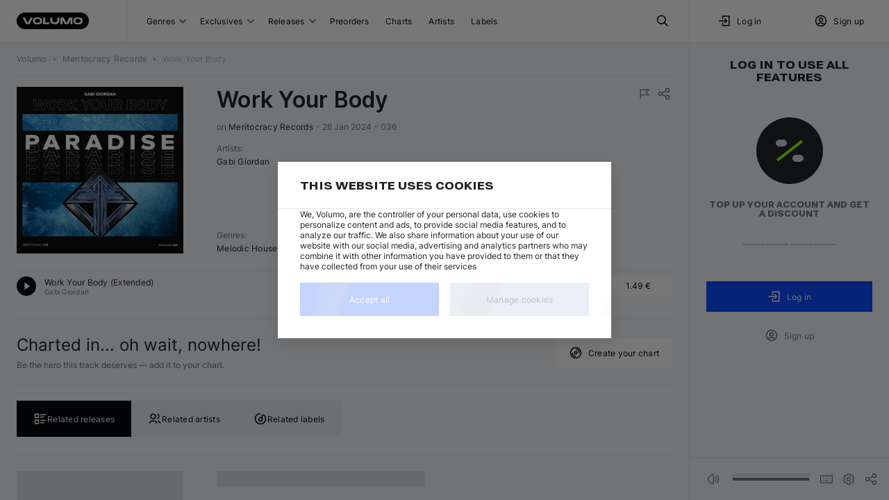

--- FILE ---
content_type: text/html; charset=utf-8
request_url: https://volumo.com/album/5056686069874-work-your-body
body_size: 20435
content:
<!DOCTYPE html><html class="theming_theme-auto__dOEjp" lang="en"><head><meta charSet="utf-8" data-next-head=""/><meta content="minimum-scale=1, initial-scale=1, width=device-width, maximum-scale=1" name="viewport" data-next-head=""/><meta content="yes" name="mobile-web-app-capable" data-next-head=""/><meta content="yes" name="apple-mobile-web-app-capable" data-next-head=""/><meta content="translucent-black" name="apple-mobile-web-app-status-bar-style" data-next-head=""/><meta content="Volumo" name="apple-mobile-web-app-title" data-next-head=""/><meta content="#002588" name="theme-color" data-next-head=""/><title data-next-head="">Gabi Giordan - Work Your Body by Meritocracy Records at Volumo</title><meta content="Gabi Giordan - Work Your Body by Meritocracy Records · Price: 1.49 € · Catalog #036 · MP3, WAV, AIFF &amp; FLAC · Unlimited Re-download" name="description" data-next-head=""/><meta content="Work Your Body from Meritocracy Records on Volumo" name="og:title" data-next-head=""/><meta content="Work Your Body by Gabi Giordan!" name="og:description" data-next-head=""/><meta content="/img/size/1400x0/eaca1164-b0ba-45dc-83f9-35e440e2c09e.jpg" name="og:image" data-next-head=""/><meta content="website" name="og:type" data-next-head=""/><meta content="https://volumo.com/album/5056686069874-work-your-body" name="og:url" data-next-head=""/><link href="https://volumo.com/album/5056686069874-work-your-body" hrefLang="en" rel="canonical" data-next-head=""/><link href="https://volumo.com/de/album/5056686069874-work-your-body" hrefLang="de" rel="alternate" data-next-head=""/><link href="https://volumo.com/es/album/5056686069874-work-your-body" hrefLang="es" rel="alternate" data-next-head=""/><link href="https://volumo.com/nl/album/5056686069874-work-your-body" hrefLang="nl" rel="alternate" data-next-head=""/><link href="https://volumo.com/fr/album/5056686069874-work-your-body" hrefLang="fr" rel="alternate" data-next-head=""/><link href="https://volumo.com/it/album/5056686069874-work-your-body" hrefLang="it" rel="alternate" data-next-head=""/><link href="https://volumo.com/album/5056686069874-work-your-body" hrefLang="x-default" rel="alternate" data-next-head=""/><script type="application/ld+json">[{"@context":"https://schema.org/","@type":"BreadcrumbList","itemListElement":[{"@type":"ListItem","position":1,"item":{"@id":"/","name":"Volumo"}},{"@type":"ListItem","position":2,"item":{"@id":"/label/350186-meritocracy-records","name":"Meritocracy Records","@type":"Organization"}},{"@type":"ListItem","position":3,"item":{"@id":"/album/5056686069874-work-your-body","name":"Work Your Body","image":"/img/size/1400x0/eaca1164-b0ba-45dc-83f9-35e440e2c09e.jpg"}}]},{"@context":"https://schema.org/","@type":["MusicAlbum"],"@id":"https://volumo.com/album/5056686069874-work-your-body","catalogNumber":"036","dateCreated":"2024-01-25T22:00:00Z","datePublished":"2024-01-26","genre":"Melodic House / Techno","image":"/img/size/0x0/eaca1164-b0ba-45dc-83f9-35e440e2c09e.webp","musicReleaseFormat":"https://schema.org/DigitalFormat","name":"Work Your Body","numTracks":1,"author":[{"@type":"Person","@id":"https://volumo.com/artist/54675-gabi-giordan","name":"Gabi Giordan"}],"recordLabel":{"@type":"Organization","@id":"https://volumo.com/label/350186-meritocracy-records","name":"Meritocracy Records"},"albumRelease":[{"@type":["MusicRelease","Product"],"@id":"https://volumo.com/album/5056686069874-work-your-body","name":"Work Your Body","musicReleaseFormat":"http://schema.org/DigitalFormat","additionalProperty":[{"@type":"PropertyValue","name":"item_id","value":209942},{"@type":"PropertyValue","name":"item_type","value":"a"},{"@type":"PropertyValue","name":"type_name","value":"Digital"},{"@type":"PropertyValue","name":"art_id","value":"eaca1164-b0ba-45dc-83f9-35e440e2c09e"}],"offers":{"@type":"Offer","url":"https://volumo.com/album/5056686069874-work-your-body","priceCurrency":"EUR","price":1.49,"priceValidUntil":"2027-12-31","availability":"http://schema.org/OnlineOnly"}},{"@type":["MusicRelease","MusicRecording"],"@id":"https://volumo.com/track/1235016-work-your-body-extended","name":"Work Your Body","duration":"PT4M7S","mainEntityOfPage":"https://volumo.com/track/1235016-work-your-body-extended","additionalProperty":[{"@type":"PropertyValue","name":"track_id","value":1235016},{"@type":"PropertyValue","name":"license_name","value":"all_rights_reserved"}]}],"track":{"@type":"ItemList","numberOfItems":1,"itemListElement":[{"@type":"ListItem","position":1,"item":{"@context":{"@vocab":"https://schema.org/","volumo":"https://volumo.com/schema/"},"@type":["MusicRecording"],"@id":"https://volumo.com/track/1235016-work-your-body-extended","volumo:trackId":1235016,"byArtist":[{"@type":"MusicGroup","name":"Gabi Giordan","url":"https://volumo.com/artist/54675-gabi-giordan"}],"duration":"PT4M7S","genre":"Melodic House / Techno","image":"/img/size/0x0/eaca1164-b0ba-45dc-83f9-35e440e2c09e.webp","inAlbum":{"@type":"MusicAlbum","dateCreated":"2024-01-25T22:00:00Z","image":"/img/size/0x0/eaca1164-b0ba-45dc-83f9-35e440e2c09e.webp","name":"Work Your Body"},"isrcCode":"GB8KE2400028","name":"Gabi Giordan — Work Your Body (Extended)","url":"https://volumo.com/track/1235016-work-your-body-extended","recordingOf":{"@type":"MusicComposition","name":"Work Your Body"},"additionalProperty":[{"@type":"PropertyValue","name":"track_id","value":1235016},{"@type":"PropertyValue","name":"license_name","value":"all_rights_reserved"}]}}]}}]</script><meta content="light dark" name="color-scheme"/><link as="font" crossorigin="" fetchPriority="high" href="/static/fonts/Inter/Inter-Regular.woff2" rel="preload" type="font/woff2"/><link as="font" crossorigin="" fetchPriority="high" href="/static/fonts/Inter/Inter-Bold.woff2" rel="preload" type="font/woff2"/><link as="font" crossorigin="" fetchPriority="high" href="/static/fonts/RobotoFlex/RobotoFlex.woff2" rel="preload" type="font/woff2"/><link href="/static/favicon/favicon.svg" rel="icon" sizes="any" type="image/svg+xml"/><link href="/static/favicon/favicon-32x32.png" rel="icon" sizes="32x32" type="image/png"/><link href="/static/favicon/favicon-16x16.png" rel="icon" sizes="16x16" type="image/png"/><link href="/static/favicon/apple-touch-icon.png" rel="apple-touch-icon"/><link crossorigin="use-credentials" href="/manifest.json" rel="manifest"/><style>
            body {
              margin: 0;
              font-display: swap;
              font-size: 12px;
            }
            html,
            body,
            div#__next {
              height: 100%;
            }
          </style><link rel="preload" href="/_next/static/css/a0c52b077159dabc.css" as="style"/><link rel="stylesheet" href="/_next/static/css/a0c52b077159dabc.css" data-n-g=""/><link rel="preload" href="/_next/static/css/e0dc7dee7680e491.css" as="style"/><link rel="stylesheet" href="/_next/static/css/e0dc7dee7680e491.css" data-n-p=""/><link rel="preload" href="/_next/static/css/ae17c3bdcaf308fd.css" as="style"/><link rel="stylesheet" href="/_next/static/css/ae17c3bdcaf308fd.css" data-n-p=""/><link rel="preload" href="/_next/static/css/2870cdd7b1011fb4.css" as="style"/><link rel="stylesheet" href="/_next/static/css/2870cdd7b1011fb4.css" data-n-p=""/><link rel="preload" href="/_next/static/css/33cd03cf2ce44626.css" as="style"/><link rel="stylesheet" href="/_next/static/css/33cd03cf2ce44626.css" data-n-p=""/><link rel="preload" href="/_next/static/css/f54a779622ab397d.css" as="style"/><link rel="stylesheet" href="/_next/static/css/f54a779622ab397d.css" data-n-p=""/><link rel="preload" href="/_next/static/css/8bdf0fdfed136966.css" as="style"/><link rel="stylesheet" href="/_next/static/css/8bdf0fdfed136966.css" data-n-p=""/><noscript data-n-css=""></noscript><script defer="" nomodule="" src="/_next/static/chunks/polyfills-42372ed130431b0a.js"></script><script src="/_next/static/chunks/webpack-3c1bd357fdcf19e3.js" defer=""></script><script src="/_next/static/chunks/framework-45ace66b66ae6265.js" defer=""></script><script src="/_next/static/chunks/main-afaa9e0b27f805a9.js" defer=""></script><script src="/_next/static/chunks/pages/_app-78c73a890de7299f.js" defer=""></script><script src="/_next/static/chunks/2925-25c2bbae1b0d4e26.js" defer=""></script><script src="/_next/static/chunks/8928-c0dd50a6c9e9ff26.js" defer=""></script><script src="/_next/static/chunks/2357-f12028d89cda58cd.js" defer=""></script><script src="/_next/static/chunks/5212-b45477c08919c35f.js" defer=""></script><script src="/_next/static/chunks/6023-07bd3194e09a6fa1.js" defer=""></script><script src="/_next/static/chunks/8469-20a212a19e87d6e3.js" defer=""></script><script src="/_next/static/chunks/9555-a3279a76a06e8698.js" defer=""></script><script src="/_next/static/chunks/2735-d5b9a1cae463ffc2.js" defer=""></script><script src="/_next/static/chunks/4261-76c3abea6b4019be.js" defer=""></script><script src="/_next/static/chunks/7703-186be683134494bd.js" defer=""></script><script src="/_next/static/chunks/5885-5c0cca170aa5d151.js" defer=""></script><script src="/_next/static/chunks/6141-5b668bc82e84a3b3.js" defer=""></script><script src="/_next/static/chunks/8866-6cbc8f72e65e661a.js" defer=""></script><script src="/_next/static/chunks/7102-8d5118ee8fb4d575.js" defer=""></script><script src="/_next/static/chunks/1097-d0c96eae4f9b1aa5.js" defer=""></script><script src="/_next/static/chunks/6983-76940db56f97813d.js" defer=""></script><script src="/_next/static/chunks/3350-1161ea51b3bda002.js" defer=""></script><script src="/_next/static/chunks/8604-05eb98ac33bafde4.js" defer=""></script><script src="/_next/static/chunks/3401-7c9c9ec90ca7ce2f.js" defer=""></script><script src="/_next/static/chunks/9089-172399cabc00ff90.js" defer=""></script><script src="/_next/static/chunks/2186-ae8ab97e0adeeecc.js" defer=""></script><script src="/_next/static/chunks/4737-b6bf103e3fda96c4.js" defer=""></script><script src="/_next/static/chunks/pages/album/%5BalbumIdOrIcpn%5D-3ae3686f48ed442c.js" defer=""></script><script src="/_next/static/4Cl5_fIQ_qlH1w3yUUGGJ/_buildManifest.js" defer=""></script><script src="/_next/static/4Cl5_fIQ_qlH1w3yUUGGJ/_ssgManifest.js" defer=""></script></head><body class=""><div id="__next"><noscript><iframe height="0" width="0" src="https://www.googletagmanager.com/ns.html?id=GTM-M4LBZB9" style="display: none; visibility: hidden"></iframe></noscript><div class="NeatScroller_root__Cho86"><div class="NeatScroller_scroller__sEix7 NeatScroller_hideBuiltinScroll__7i377" id="scroll-root"><div class="_app_themeProvider__pnrJs theming_theme-auto__dOEjp ThemeProvider_themeRoot__YpVRU"><div class="BaseLayoutWrapper_root__r1nyI BaseLayoutWrapper_desktop__bkD1j"><header class="Header_root__hagAA"><div class="Grid_root__l35fu DesktopHeader_root__m4DC_ Header_container__Aasa1" style="display:grid;grid-template-columns:auto minmax(0, 1fr) minmax(0, 288px)"><div class="DesktopHeader_logoWrapper__wC7ak"><div class="Logo_root__PpNTN DesktopHeader_logo__sMGQc"><a class="ButtonBase_root__RVEXd Logo_logo__WPO7q" title="Volumo home page" href="/"><svg xmlns="http://www.w3.org/2000/svg" width="104" height="24" viewBox="0 0 104 24"><path fill="currentColor" d="M92 0c6.627 0 12 5.373 12 12s-5.373 12-12 12H12C5.373 24 0 18.627 0 12S5.373 0 12 0zm-3.237 7.054-.251-.003h-.466l-.632.014-.857.029-.289.011a4.8 4.8 0 0 0-4.592 4.577l-.005.22v.197a4.8 4.8 0 0 0 4.379 4.782l.218.014.823.03.826.021.251.003h.466l.632-.014.857-.029.289-.011a4.8 4.8 0 0 0 4.592-4.577l.005-.22v-.197a4.8 4.8 0 0 0-4.379-4.782l-.218-.014-.823-.03zm-58.294 0-.251-.003h-.466l-.632.014-.857.029-.288.011a4.8 4.8 0 0 0-4.593 4.577l-.004.22v.197c0 2.5 1.913 4.568 4.378 4.782l.219.014.822.03.826.021.251.003h.466l.632-.014.857-.029.289-.011a4.8 4.8 0 0 0 4.592-4.577l.005-.22v-.197c0-2.5-1.914-4.568-4.378-4.782l-.22-.014-.822-.03zm20.782.296h-2.997v3.226c0 1.569.25 2.581.72 3.461s1.16 1.571 2.04 2.042c.82.439 1.756.687 3.151.718l.307.003h.9c1.568 0 2.58-.25 3.459-.721a4.9 4.9 0 0 0 2.04-2.042c.438-.82.685-1.758.716-3.155l.004-.306V7.35h-2.997l-.001 3.341c-.011.733-.163 1.354-.44 1.87-.287.539-.709.96-1.246 1.248-.47.252-1.026.4-1.674.434l-.283.007h-.144c-.732-.012-1.352-.164-1.869-.44a3 3 0 0 1-1.246-1.248c-.251-.47-.4-1.027-.433-1.676l-.007-.283zm-39.327 0H8.692l4.788 9.33h5.027l4.788-9.33h-3.232l-4.07 7.93zm55.712 0h-4.547v9.3h2.848v-6.314l3.255 6.344h5.028l3.256-6.344v6.314h2.847v-9.3h-4.547l-4.07 7.93zm-26.575 0h-2.998v9.3h9.291v-2.4h-6.293zm47.28 1.95q.497 0 1.049.045l.373.035.19.022a2.55 2.55 0 0 1 2.198 2.305l.01.17-.002.286-.002.05a2.55 2.55 0 0 1-2.362 2.431q-.777.056-1.455.056-.402 0-.839-.02l-.666-.04a2.55 2.55 0 0 1-2.305-2.31l-.01-.167-.001-.202.003-.135a2.55 2.55 0 0 1 2.256-2.43A14 14 0 0 1 88.34 9.3zm-58.295 0q.499 0 1.05.045l.373.035.19.022a2.55 2.55 0 0 1 2.198 2.305l.01.17-.002.286-.001.05a2.55 2.55 0 0 1-2.363 2.431q-.776.056-1.455.056-.403 0-.838-.02l-.667-.04a2.55 2.55 0 0 1-2.304-2.31l-.01-.167-.002-.202.003-.135a2.55 2.55 0 0 1 2.256-2.43 14 14 0 0 1 1.562-.096"></path></svg></a></div></div><div class="Grid_root__l35fu DesktopHeader_navList__m2EYe" style="display:grid;grid-template-columns:1fr auto;justify-content:center"><div class="DesktopHeader_menuWrapper__M65KF"><button class="ButtonBase_root__RVEXd HeaderButton_root__W9URL DesktopHeader_headerButton__avSN5" type="button">Genres<div class="StandardSelectPostfix_root__cAzUz HeaderButtonWithGenres_selectPostfix__8W0Ak"><svg xmlns="http://www.w3.org/2000/svg" width="10" height="8" viewBox="0 0 10 5" aria-label="Open" class="StandardSelectPostfix_icon__ZShGD"><path fill="currentColor" d="M.5.5A1 1 0 0 1 1.8.4l.1.1L5 3.6 8.1.5A1 1 0 0 1 9.4.4l.1.1a1 1 0 0 1 .1 1.3l-.1.1-3.8 3.8a1 1 0 0 1-1.3.1l-.1-.1L.5 1.9A1 1 0 0 1 .5.5"></path></svg></div></button><button class="ButtonBase_root__RVEXd HeaderButton_root__W9URL DesktopHeader_headerButton__avSN5" type="button">Exclusives<div class="StandardSelectPostfix_root__cAzUz HeaderButtonWithSubItems_selectPostfix__M_j8l"><svg xmlns="http://www.w3.org/2000/svg" width="10" height="8" viewBox="0 0 10 5" aria-label="Open" class="StandardSelectPostfix_icon__ZShGD"><path fill="currentColor" d="M.5.5A1 1 0 0 1 1.8.4l.1.1L5 3.6 8.1.5A1 1 0 0 1 9.4.4l.1.1a1 1 0 0 1 .1 1.3l-.1.1-3.8 3.8a1 1 0 0 1-1.3.1l-.1-.1L.5 1.9A1 1 0 0 1 .5.5"></path></svg></div></button><button class="ButtonBase_root__RVEXd HeaderButton_root__W9URL DesktopHeader_headerButton__avSN5" type="button">Releases<div class="StandardSelectPostfix_root__cAzUz HeaderButtonWithGenres_selectPostfix__8W0Ak"><svg xmlns="http://www.w3.org/2000/svg" width="10" height="8" viewBox="0 0 10 5" aria-label="Open" class="StandardSelectPostfix_icon__ZShGD"><path fill="currentColor" d="M.5.5A1 1 0 0 1 1.8.4l.1.1L5 3.6 8.1.5A1 1 0 0 1 9.4.4l.1.1a1 1 0 0 1 .1 1.3l-.1.1-3.8 3.8a1 1 0 0 1-1.3.1l-.1-.1L.5 1.9A1 1 0 0 1 .5.5"></path></svg></div></button><a class="ButtonBase_root__RVEXd HeaderButton_root__W9URL DesktopHeader_headerButton__avSN5" title="Preorders" href="/preorders">Preorders</a><a class="ButtonBase_root__RVEXd HeaderButton_root__W9URL DesktopHeader_headerButton__avSN5" title="Charts" href="/charts">Charts</a><a class="ButtonBase_root__RVEXd HeaderButton_root__W9URL DesktopHeader_headerButton__avSN5" title="Artists" href="/artists">Artists</a><a class="ButtonBase_root__RVEXd HeaderButton_root__W9URL DesktopHeader_headerButton__avSN5" title="Labels" href="/labels">Labels</a></div><button class="ButtonBase_root__RVEXd HeaderButton_root__W9URL" title="Search" type="button"><svg xmlns="http://www.w3.org/2000/svg" width="20" height="20" fill="none" viewBox="0 0 20 20"><path fill="transparent" stroke="currentColor" stroke-linecap="round" stroke-linejoin="round" stroke-width="1.5" d="M8.333 14.167a5.833 5.833 0 1 0 0-11.667 5.833 5.833 0 0 0 0 11.667"></path><path fill="transparent" stroke="currentColor" stroke-linejoin="round" stroke-width="1.5" d="m17.5 17.5-5-5"></path></svg></button></div><div class="Grid_root__l35fu DesktopHeader_userBlock__LLNJi" style="display:grid"><div class="Grid_root__l35fu" style="display:grid;grid-template-columns:1fr 1fr"><button class="ButtonBase_root__RVEXd HeaderButton_root__W9URL DesktopHeader_headerButton__avSN5" type="button"><svg xmlns="http://www.w3.org/2000/svg" width="20" height="20" fill="none" viewBox="0 0 20 20"><path fill="transparent" stroke="currentColor" stroke-linecap="square" stroke-width="1.5" d="M7.5 6.667V3.334h9.167v13.333H7.5v-3.334M2.5 10h10.833m0 0-2.5-2.5m2.5 2.5-2.5 2.5"></path></svg><div style="margin-right:0.5rem"></div>Log in</button><button class="ButtonBase_root__RVEXd HeaderButton_root__W9URL DesktopHeader_headerButton__avSN5" type="button" data-test-id="create_account"><svg xmlns="http://www.w3.org/2000/svg" width="20" height="20" fill="none" viewBox="0 0 20 20"><path fill="transparent" stroke="currentColor" stroke-width="1.5" d="M2.5 10a7.5 7.5 0 1 0 15 0 7.5 7.5 0 0 0-15 0z"></path><path fill="transparent" stroke="currentColor" stroke-width="1.5" d="M7.5 8.334a2.5 2.5 0 1 0 5 0 2.5 2.5 0 0 0-5 0zm-2.36 7.374a3.33 3.33 0 0 1 3.194-2.374h3.333a3.33 3.33 0 0 1 3.195 2.38"></path></svg><div style="margin-right:0.5rem"></div>Sign up</button></div></div></div></header><div class="BaseLayout_content__q_OaJ"><div class="BaseLayout_container__DVybE"><div class="Grid_root__l35fu ContentLayout_root__eSdny ContentLayout_showRightSidebar__zpCi9" style="display:grid;column-gap:24px"><main class="ContentLayout_main__ygLhy ContentLayout_noLeftSidebar__3FKMF ContentLayout_extraBottomSpace__DnaqP"><div class="Grid_root__l35fu" style="display:grid"><nav class="Breadcrumbs_nav__ewrwl AppBreadcrumbs_root__tkjnc"><ol class="Breadcrumbs_list__LSyGI"><li><a class="ButtonBase_root__RVEXd Breadcrumb_item__IVFJv" href="/"><span class="TextBlock_root__cfWVx TextBlock_body2__X4PxF">Volumo</span></a></li> <span aria-hidden="true" class="Breadcrumbs_bullet__eR8WN jsx_bullet__cjGxh">•</span> <li><a class="ButtonBase_root__RVEXd Breadcrumb_item__IVFJv notranslate" href="/label/350186-meritocracy-records"><span class="TextBlock_root__cfWVx TextBlock_body2__X4PxF">Meritocracy Records</span></a></li> <span aria-hidden="true" class="Breadcrumbs_bullet__eR8WN jsx_bullet__cjGxh">•</span> <li><div aria-disabled="true" class="ButtonBase_root__RVEXd Breadcrumb_item__IVFJv notranslate"><span class="TextBlock_root__cfWVx TextBlock_body2__X4PxF">Work Your Body</span></div></li></ol></nav><div class="Divider_divider--zero__6hUJM" role="separator"><br/></div></div><div style="margin-top:1rem"></div><div class="Grid_root__l35fu AlbumBlock_root__IR9fS" style="display:grid" id="album-209942" data-container-id="album-5056686069874/main" data-first-instance-id="album-5056686069874/main/~track-1235016"><div class="Grid_root__l35fu" style="display:grid;row-gap:24px"><div class="Grid_root__l35fu" style="align-items:flex-start;display:grid;grid-template-columns:auto 1fr;column-gap:48px"><a class="ButtonBase_root__RVEXd" href="/album/5056686069874-work-your-body"><div class="Image_root__jB0CE Image_outline__SvBBJ EntityImage_image__BZZDy EntityImage_clickable__wqmHM" style="min-height:240px;height:240px;min-width:240px;width:240px"><picture><source srcSet="/img/size/240x0/eaca1164-b0ba-45dc-83f9-35e440e2c09e.webp, /img/size/360x0/eaca1164-b0ba-45dc-83f9-35e440e2c09e.webp 1.5x, /img/size/480x0/eaca1164-b0ba-45dc-83f9-35e440e2c09e.webp 2x" type="image/webp"/><img alt="Artwork for &quot;Work Your Body&quot;" class="Image_image__3DNok" srcSet="/img/size/240x0/eaca1164-b0ba-45dc-83f9-35e440e2c09e.jpg, /img/size/360x0/eaca1164-b0ba-45dc-83f9-35e440e2c09e.jpg 1.5x, /img/size/480x0/eaca1164-b0ba-45dc-83f9-35e440e2c09e.jpg 2x" style="height:240px;width:240px"/></picture></div></a><div class="Grid_root__l35fu" style="display:grid;row-gap:12px"><div class="Grid_root__l35fu AlbumHeader_root__N3T_M AlbumBlockDesktop_albumHeaderLarge__vcLJh" style="display:grid;grid-template-rows:auto 1fr;row-gap:16px"><div class="Grid_root__l35fu" style="align-items:flex-start;display:grid;grid-auto-columns:auto;grid-auto-flow:column;grid-template-columns:1fr 0.35fr;column-gap:8px"><div class="Grid_root__l35fu" style="display:grid;row-gap:12px"><div class="Title_root__8Z_tt"><h1 class="TextBlock_root__cfWVx TextBlock_h3__F9XYs Title_title__WcVno Title_title--large__QCWAJ Title_multiline__sfxxD notranslate" title="Work Your Body">Work Your Body</h1></div><span class="AlbumHeader_info__S8p2v"><span>on <a class="ButtonBase_root__RVEXd ButtonBase_inline__8_qrn AlbumHeader_recordlabel__V465s notranslate" href="/label/350186-meritocracy-records">Meritocracy Records</a></span> <span aria-hidden="true" class="jsx_bullet__cjGxh">•</span> <span title="Publish date">26 Jan 2024</span> <span aria-hidden="true" class="jsx_bullet__cjGxh">•</span> <span title="Catalog number">036</span></span></div><div class="Grid_root__l35fu" style="align-items:flex-start;display:grid;grid-template-columns:auto auto;justify-content:space-between"><div class="Bookmarks_root__wPHb2"></div><div class="Grid_root__l35fu AlbumBlockDesktop_topActions__dQ20b" style="display:grid;grid-auto-columns:auto;grid-auto-flow:column;column-gap:4px"><button class="ButtonBase_root__RVEXd ContextButton_root__mT50A ContextButton_root--spacing-small__T9CPb ContextButton_root--small__TyFGz" title="Report" type="button"><svg xmlns="http://www.w3.org/2000/svg" width="20" height="20" fill="none" viewBox="0 0 24 24" class="ContextButton_icon__OhdNN" style="width:20px;height:20px"><path fill="transparent" stroke="currentColor" stroke-width="1.5" d="M5 14h14l-4-4.5L19 5H5v16"></path></svg></button><button class="ButtonBase_root__RVEXd ContextButton_root__mT50A ContextButton_root--spacing-small__T9CPb ContextButton_root--small__TyFGz" title="Share" type="button"><svg xmlns="http://www.w3.org/2000/svg" width="20" height="20" fill="none" viewBox="0 0 24 24" class="ContextButton_icon__OhdNN" style="width:20px;height:20px"><path fill="transparent" stroke="currentColor" stroke-linecap="round" stroke-linejoin="round" stroke-width="1.5" d="M6 15a3 3 0 1 0 0-6 3 3 0 0 0 0 6M18 9a3 3 0 1 0 0-6 3 3 0 0 0 0 6M18 21a3 3 0 1 0 0-6 3 3 0 0 0 0 6M8.7 10.7l6.6-3.4M8.7 13.3l6.6 3.4"></path></svg></button></div></div></div><div class="Grid_root__l35fu" style="align-content:space-between;display:grid;row-gap:24px"><div class="Grid_root__l35fu" style="align-content:flex-start;display:grid"><div class="AlbumHeader_label__3EfCu">Artists<!-- -->:</div><span class="" data-test-id="artists"><a class="ButtonBase_root__RVEXd ButtonBase_inline__8_qrn notranslate" href="/artist/54675-gabi-giordan">Gabi Giordan</a></span></div><span></span><div class="Grid_root__l35fu" style="align-content:flex-start;display:grid"><div class="AlbumHeader_label__3EfCu">Genres<!-- -->:</div><span class="" data-test-id="genres"><a class="ButtonBase_root__RVEXd" href="/melodic-house-techno">Melodic House / Techno</a></span></div></div></div></div></div><div class="Grid_root__l35fu" style="display:grid"><div class="Divider_divider--zero__6hUJM" role="separator"><br/></div><div><div class="Grid_root__l35fu TrackPlayer_root__jkRcR TrackBlock_root__Bvw_S" style="display:grid"><div data-test-album-id="209942" data-instance-id="album-5056686069874/main/~track-1235016"><div class="Grid_root__l35fu" style="display:grid"><div class="Grid_root__l35fu TrackPlayer_trackHeader__RbTA3" style="align-items:center;display:grid;grid-template-columns:40% 1fr;column-gap:8px"><div class="Grid_root__l35fu" style="align-items:center;display:grid;grid-template-columns:minmax(0, auto) 1fr"><button class="ButtonBase_root__RVEXd PlayButton_root__4qQ7I PlayButton_root--normal__2fmv3 TrackPlayer_animatePlayButton__r6IsM" type="button" data-prefer-focus="true"><div class="PlayButton_overlay__UOUeD"></div><div class="PlayButton_icon__yvPix" title="Play &quot;Gabi Giordan — Work Your Body (Extended)&quot;"><svg xmlns="http://www.w3.org/2000/svg" width="16" height="16" fill="none" viewBox="0 0 16 16"><path fill="currentColor" d="m5.334 2.667 8 5.333-8 5.333z"></path></svg></div></button><div class="Grid_root__l35fu" style="display:grid"><div class="Grid_root__l35fu" style="display:grid;grid-auto-columns:1fr;grid-auto-flow:column;grid-template-columns:auto"><span class="TrackTitle_title__OBizR"><a class="ButtonBase_root__RVEXd ButtonBase_inline__8_qrn" href="/track/1235016-work-your-body-extended">Work Your Body (Extended)</a></span><button class="ButtonBase_root__RVEXd TrackTitle_emptySpace__3mgRp" tabindex="-1" type="button" aria-label="Play &quot;Gabi Giordan — Work Your Body (Extended)&quot;"></button></div><div class="Grid_root__l35fu" style="display:grid;grid-auto-columns:1fr;grid-auto-flow:column;grid-template-columns:auto"><span class="TrackTitle_secondLine__7tnmX" data-test-id="artists"><a class="ButtonBase_root__RVEXd ButtonBase_inline__8_qrn notranslate" href="/artist/54675-gabi-giordan">Gabi Giordan</a></span><button class="ButtonBase_root__RVEXd TrackTitle_emptySpace__3mgRp" tabindex="-1" type="button" aria-label="Play &quot;Gabi Giordan — Work Your Body (Extended)&quot;"></button></div></div></div><div class="Grid_root__l35fu" style="display:grid;grid-auto-columns:auto;grid-auto-flow:column;grid-template-columns:1fr"><div class="Grid_root__l35fu" style="display:grid"><div class="Grid_root__l35fu" style="display:grid;grid-auto-columns:1fr;grid-auto-flow:column;grid-template-columns:auto"><a class="ButtonBase_root__RVEXd TrackSecondaryData_genre___QkPF" href="/melodic-house-techno">Melodic House / Techno</a><button class="ButtonBase_root__RVEXd TrackSecondaryData_emptySpace____DAM" tabindex="-1" type="button" aria-label="Play &quot;Gabi Giordan — Work Your Body (Extended)&quot;"></button></div><div class="Grid_root__l35fu" style="display:grid;grid-auto-columns:1fr;grid-auto-flow:column;grid-template-columns:auto"><span class="TrackSecondaryData_secondLine__PhSdI"><span data-test-id="bpm">126 BPM</span> <span aria-hidden="true" class="jsx_bullet__cjGxh">•</span> <span data-test-id="keysign">A minor</span> <span aria-hidden="true" class="jsx_bullet__cjGxh">•</span> <span data-test-id="duration">4:07</span></span><button class="ButtonBase_root__RVEXd TrackSecondaryData_emptySpace____DAM" tabindex="-1" type="button" aria-label="Play &quot;Gabi Giordan — Work Your Body (Extended)&quot;"></button></div></div><div class="Grid_root__l35fu TrackPlayer_actions__iDLYa" style="align-items:center;display:grid;grid-auto-columns:auto;grid-auto-flow:column;column-gap:12px"><button class="ButtonBase_root__RVEXd Button_commercial__BMnyE Button_commercial--square__horph Button_commercial--small__c_4z7 Button_commercial--muted__9gafD AddToPlaylistAction_root__3f8xZ ListActionButton_root--compact__43QsU ListActionButton_commercial__0eMeH" title="Add" type="button"><div class="Grid_root__l35fu" style="align-items:center;display:grid;grid-auto-columns:auto;grid-auto-flow:column;grid-template-columns:auto 1fr;justify-items:center"><svg xmlns="http://www.w3.org/2000/svg" width="20" height="20" fill="none" viewBox="0 0 24 24" class="AddToPlaylistAction_leftIcon__BC7St"><path fill="currentColor" fill-rule="evenodd" d="M13 7a1 1 0 1 0-2 0v4H7a1 1 0 1 0 0 2h4v4a1 1 0 1 0 2 0v-4h4a1 1 0 1 0 0-2h-4z" clip-rule="evenodd"></path></svg><span class="ellipsis_singleline__nMGGo">Add</span><span class="AddToPlaylistAction_rightPlaceholder___2nuc"></span></div></button><div class="Grid_root__l35fu CheckoutButton_root__3_Vjf CheckoutButton_root--compact__cqXvr CtaButton_button__hbBQy TrackPlayer_ctaButton__rFwZl" style="display:grid;grid-auto-columns:auto;grid-auto-flow:column;grid-template-columns:1fr auto" tabindex="0" title="Buy now"><button class="ButtonBase_root__RVEXd Button_ordinary__uTZ0I Button_ordinary--square__hTQcB Button_ordinary--small__z6LE6 Button_ordinary--muted__6elnS CheckoutButton_buyButton__95hzt" type="button"><div class="Grid_root__l35fu" style="align-items:center;display:grid;grid-auto-columns:minmax(0px, max-content);grid-auto-flow:column;grid-template-columns:auto 1fr auto;justify-items:normal;column-gap:6px"><div class="CheckoutButton_iconContainer__S_Gtc"><svg xmlns="http://www.w3.org/2000/svg" width="16" height="16" fill="none" viewBox="5.08 2.25 9.584 11.5" class="CheckoutButton_iconSlideIn__RYjLw"><path fill="transparent" stroke="currentColor" stroke-width="1.5" d="M14.168 8.333 10.001 12.5 5.835 8.333M10 2.5v10"></path></svg><svg xmlns="http://www.w3.org/2000/svg" width="16" height="16" fill="none" viewBox="5.08 2.25 9.584 11.5" class="CheckoutButton_iconSlideOut__PVWXM"><path fill="transparent" stroke="currentColor" stroke-width="1.5" d="M14.168 8.333 10.001 12.5 5.835 8.333M10 2.5v10"></path></svg></div><span class="TextBlock_root__cfWVx TextBlock_body1___ZP6f notranslate price">1.49 €</span></div></button></div></div></div></div><div class="CollapsibleBase_root__tanLK" id="react-collapsed-panel-:R4na4cclglaqem:" aria-hidden="true" aria-labelledby="react-collapsed-toggle-:R4na4cclglaqem:" role="region" style="box-sizing:border-box;display:none;height:0px;overflow:hidden"></div></div></div></div></div></div></div><div style="margin-top:1.5rem"></div><div class="Divider_divider--zero__6hUJM" role="separator"><br/></div></div><div><div style="margin-top:1.5rem"></div><div class="Grid_root__l35fu" style="align-items:center;display:grid;grid-template-columns:1fr auto;column-gap:24px;row-gap:24px"><div><div class="TextBlock_root__cfWVx TextBlock_h2__bFcli NoChartsBanner_primaryText__he3J1">Charted in... oh wait, nowhere!</div><div style="margin-top:0.5rem"></div><div class="TextBlock_root__cfWVx TextBlock_body3__ljTAg NoChartsBanner_secondaryText__jrGma">Be the hero this track deserves — add it to your chart.</div></div><button class="ButtonBase_root__RVEXd Button_ordinary__uTZ0I Button_ordinary--square__hTQcB Button_ordinary--muted__6elnS NoChartsBanner_button__Spd77" type="button"><div class="Grid_root__l35fu" style="align-items:center;display:grid;grid-template-columns:auto 1fr;justify-items:flex-start;column-gap:8px;width:unset"><svg xmlns="http://www.w3.org/2000/svg" width="20" height="20" fill="none" viewBox="0 0 20 20" class="IconButton_icon__JSbTK"><path fill="transparent" stroke="currentColor" stroke-width="1.5" d="M10 17.5a7.5 7.5 0 1 0 0-15 7.5 7.5 0 0 0 0 15Z"></path><path fill="transparent" stroke="currentColor" stroke-width="1.5" d="M10 11.667a1.667 1.667 0 1 0 0-3.334 1.667 1.667 0 0 0 0 3.334ZM15 10a5 5 0 0 0-5-5m0 10a5 5 0 0 1-5-5"></path></svg>Create your chart</div></button></div><div class="Divider_divider--medium__6p4Rz" role="separator"><br/></div></div><div class="TabSwitch_root__jb5uS TabSwitch_root--standard__AtqNH TabSwitch_nowrap__wfbV_ AlbumPageComponent_tabs__9R1HT" role="tablist" style="justify-content:flex-start"><div class="ButtonBase_root__RVEXd TabSwitchButton_root__6aTbr TabSwitchButton_root--standard__jN4Y1" id="related-releases-tab" role="tab" tabindex="0" aria-selected="true" data-test-id="related-releases"><svg xmlns="http://www.w3.org/2000/svg" width="20" height="20" fill="none" viewBox="0 0 20 20"><path fill="transparent" stroke="currentColor" stroke-linecap="square" stroke-linejoin="round" stroke-width="1.5" d="M10.833 4.167H17.5M10.833 7.5H15m-4.167 5H17.5m-6.667 3.333H15"></path><path fill="transparent" stroke="currentColor" stroke-linecap="square" stroke-width="1.5" d="M7.5 3.333h-5v5h5zm0 8.334h-5v5h5z"></path></svg><h2 class="TabSwitchButton_title__iIU0Z">Related releases</h2></div><button class="ButtonBase_root__RVEXd TabSwitchButton_root__6aTbr TabSwitchButton_root--standard__jN4Y1" id="related-artists-tab" role="tab" type="button" data-test-id="related-artists"><svg xmlns="http://www.w3.org/2000/svg" width="20" height="20" fill="none" viewBox="0 0 20 20"><path fill="transparent" stroke="currentColor" stroke-linecap="square" stroke-width="1.5" d="M4.166 6.667a3.333 3.333 0 1 0 6.667 0 3.333 3.333 0 0 0-6.667 0Z"></path><path fill="transparent" stroke="currentColor" stroke-width="1.5" d="M2.5 16.667a3.333 3.333 0 0 1 3.333-3.334h3.334a3.333 3.333 0 0 1 3.333 3.334M17.5 16.667a3.333 3.333 0 0 0-3.334-3.334"></path><path fill="transparent" stroke="currentColor" stroke-linejoin="round" stroke-width="1.5" d="M13.334 3.442a3.334 3.334 0 0 1 0 6.458"></path></svg><span class="TabSwitchButton_title__iIU0Z">Related artists</span></button><button class="ButtonBase_root__RVEXd TabSwitchButton_root__6aTbr TabSwitchButton_root--standard__jN4Y1" id="related-labels-tab" role="tab" type="button" data-test-id="related-labels"><svg xmlns="http://www.w3.org/2000/svg" width="20" height="20" fill="none" viewBox="0 0 20 20"><path fill="transparent" stroke="currentColor" stroke-width="1.5" d="M7.5 10.834a2.5 2.5 0 1 0 5 0 2.5 2.5 0 0 0-5 0z"></path><path fill="transparent" stroke="currentColor" stroke-width="1.5" d="M10 2.5A7.5 7.5 0 1 0 15.59 5H12.5v5.833"></path></svg><span class="TabSwitchButton_title__iIU0Z">Related labels</span></button></div><div style="margin-top:1.5rem"></div><div class="Divider_divider--zero__6hUJM" role="separator"><br/></div><div style="margin-top:1.5rem"></div><div class="Grid_root__l35fu" style="display:grid;row-gap:24px"><svg aria-labelledby="album-aria" role="img" height="288" width="100%"><title id="album-aria">Loading...</title><rect role="presentation" x="0" y="0" width="100%" height="100%" clip-path="url(#album-diff)" style="fill:url(#album-animated-diff)"></rect><defs><clipPath id="album-diff"><rect height="240" width="240"></rect><rect height="24" width="300" x="288"></rect><rect height="16" width="200" x="288" y="44"></rect><rect height="28" width="480" x="288" y="120"></rect><rect height="28" width="480" x="288" y="164"></rect><rect height="28" width="480" x="288" y="208"></rect></clipPath><linearGradient id="album-animated-diff" gradientTransform="translate(-2 0)"><stop offset="0%" stop-color="var(--subpanel__bg-color)" stop-opacity="1"></stop><stop offset="50%" stop-color="var(--panel__bg-color)" stop-opacity="1"></stop><stop offset="100%" stop-color="var(--subpanel__bg-color)" stop-opacity="1"></stop><animateTransform attributeName="gradientTransform" type="translate" values="-2 0; 0 0; 2 0" dur="2s" repeatCount="indefinite"></animateTransform></linearGradient></defs></svg><svg aria-labelledby="album-aria" role="img" height="288" width="100%"><title id="album-aria">Loading...</title><rect role="presentation" x="0" y="0" width="100%" height="100%" clip-path="url(#album-diff)" style="fill:url(#album-animated-diff)"></rect><defs><clipPath id="album-diff"><rect height="240" width="240"></rect><rect height="24" width="300" x="288"></rect><rect height="16" width="200" x="288" y="44"></rect><rect height="28" width="480" x="288" y="120"></rect><rect height="28" width="480" x="288" y="164"></rect><rect height="28" width="480" x="288" y="208"></rect></clipPath><linearGradient id="album-animated-diff" gradientTransform="translate(-2 0)"><stop offset="0%" stop-color="var(--subpanel__bg-color)" stop-opacity="1"></stop><stop offset="50%" stop-color="var(--panel__bg-color)" stop-opacity="1"></stop><stop offset="100%" stop-color="var(--subpanel__bg-color)" stop-opacity="1"></stop><animateTransform attributeName="gradientTransform" type="translate" values="-2 0; 0 0; 2 0" dur="2s" repeatCount="indefinite"></animateTransform></linearGradient></defs></svg><svg aria-labelledby="album-aria" role="img" height="288" width="100%"><title id="album-aria">Loading...</title><rect role="presentation" x="0" y="0" width="100%" height="100%" clip-path="url(#album-diff)" style="fill:url(#album-animated-diff)"></rect><defs><clipPath id="album-diff"><rect height="240" width="240"></rect><rect height="24" width="300" x="288"></rect><rect height="16" width="200" x="288" y="44"></rect><rect height="28" width="480" x="288" y="120"></rect><rect height="28" width="480" x="288" y="164"></rect><rect height="28" width="480" x="288" y="208"></rect></clipPath><linearGradient id="album-animated-diff" gradientTransform="translate(-2 0)"><stop offset="0%" stop-color="var(--subpanel__bg-color)" stop-opacity="1"></stop><stop offset="50%" stop-color="var(--panel__bg-color)" stop-opacity="1"></stop><stop offset="100%" stop-color="var(--subpanel__bg-color)" stop-opacity="1"></stop><animateTransform attributeName="gradientTransform" type="translate" values="-2 0; 0 0; 2 0" dur="2s" repeatCount="indefinite"></animateTransform></linearGradient></defs></svg></div><div style="margin-top:1rem"></div><div style="margin-top:1rem"></div></main><aside aria-label="Right sidebar" class="ContentLayout_right__YawBm Sidebar_sideBar__qqElx" style="--top-offset:61px"><div class="Sidebar_scrollParent__FZhi7"><div class="CallToActionBanner_root__H3_CV RightSidebar_banner__ZVumH"><h2 class="TextBlock_root__cfWVx TextBlock_vividH2__PgnVw TextBlock_alignCenter__U_TpA CallToActionBanner_title__Sdq34">Log in to use all features</h2><div style="margin-bottom:3rem"></div><div class="HorizontalScroller_root__Skf0_"><div class="Grid_root__l35fu" style="display:grid;grid-template-columns:1fr"><div class="HorizontalScrollerBase_root__MwgM_ HorizontalScrollerBase_snap__xq7Ij HorizontalScroller_scroller__fdYAn" draggable="false"><div class="Grid_root__l35fu" style="display:grid;grid-auto-columns:100%;grid-auto-flow:column;width:auto"><button class="ButtonBase_root__RVEXd" type="button"><div class="Grid_root__l35fu" style="display:grid;justify-items:center;row-gap:24px"><div class="CallToActionBannerSlide_iconWrapper__2jMqf"><svg xmlns="http://www.w3.org/2000/svg" width="32" height="32" fill="none" viewBox="28 28 40 40" class="CallToActionBannerSlide_icon__YDK63"><rect width="16" height="10" x="28" y="32" fill="currentColor" rx="5"></rect><rect width="16" height="10" x="52" y="54" fill="currentColor" rx="5"></rect><path stroke="#9F0" stroke-width="4" d="M66 34 30 62"></path></svg></div><h2 class="TextBlock_root__cfWVx TextBlock_vividH2__PgnVw TextBlock_alignCenter__U_TpA TextBlock_colorSecondary__OSVIf CallToActionBannerSlide_text__IDoz7">Top up your account and get a discount</h2></div></button><button class="ButtonBase_root__RVEXd" type="button"><div class="Grid_root__l35fu" style="display:grid;justify-items:center;row-gap:24px"><div class="CallToActionBannerSlide_iconWrapper__2jMqf"><svg xmlns="http://www.w3.org/2000/svg" width="20" height="20" fill="none" viewBox="0 0 20 20" class="CallToActionBannerSlide_icon__YDK63"><path fill="transparent" stroke="currentColor" stroke-linecap="round" stroke-linejoin="round" stroke-width="1.5" d="M5 16.667a2.5 2.5 0 1 0 0-5 2.5 2.5 0 0 0 0 5M13.333 16.667a2.5 2.5 0 1 0 0-5 2.5 2.5 0 0 0 0 5"></path><path fill="transparent" stroke="currentColor" stroke-linecap="round" stroke-width="1.5" d="M7.5 14.167V3.334h8.333v10.833"></path><path fill="transparent" stroke="currentColor" stroke-linecap="round" stroke-linejoin="round" stroke-width="1.5" d="M7.5 6.667h8.333"></path></svg></div><h2 class="TextBlock_root__cfWVx TextBlock_vividH2__PgnVw TextBlock_alignCenter__U_TpA TextBlock_colorSecondary__OSVIf CallToActionBannerSlide_text__IDoz7">Create your own playlists</h2></div></button><button class="ButtonBase_root__RVEXd" type="button"><div class="Grid_root__l35fu" style="display:grid;justify-items:center;row-gap:24px"><div class="CallToActionBannerSlide_iconWrapper__2jMqf"><svg xmlns="http://www.w3.org/2000/svg" width="20" height="20" viewBox="0 0 24 24" class="CallToActionBannerSlide_icon__YDK63"><path fill="currentColor" fill-rule="evenodd" d="M21 1.2c1.1 0 2 .9 2 2v14c0 1.1-.9 2-2 2h-6l-2.3 2.3c-.4.4-1.1.4-1.4 0L9 19.2H3c-1.1 0-2-.9-2-2v-14c0-1.1.9-2 2-2zm-6.8 5c-.9 0-1.7.4-2.2 1.1-.6-.7-1.3-1.1-2.2-1.1-.8 0-1.4.3-2 .8-.6.6-.9 1.3-.8 2q0 .75.3 1.5c.2.5.3.8.5 1.1.2.2.4.5.7.9l.1.2c.4.5 1.5 1.4 3.2 2.7 0 0 .1.1.2.1s.2 0 .2-.1c1.7-1.3 2.8-2.2 3.2-2.7l.1-.2c.3-.4.5-.7.7-.9s.3-.6.5-1.1q.3-.75.3-1.5c0-.7-.3-1.4-.8-2-.6-.5-1.3-.8-2-.8"></path></svg></div><h2 class="TextBlock_root__cfWVx TextBlock_vividH2__PgnVw TextBlock_alignCenter__U_TpA TextBlock_colorSecondary__OSVIf CallToActionBannerSlide_text__IDoz7">Follow your favorite artists and labels</h2></div></button><button class="ButtonBase_root__RVEXd" type="button"><div class="Grid_root__l35fu" style="display:grid;justify-items:center;row-gap:24px"><div class="CallToActionBannerSlide_iconWrapper__2jMqf"><svg xmlns="http://www.w3.org/2000/svg" width="20" height="20" viewBox="0 0 24 24" class="CallToActionBannerSlide_icon__YDK63"><path fill="currentColor" d="M20.7 17.7c.4 0 .8.2 1 .6q.45.6 0 1.2c-.2.4-.6.6-1 .6H3.1c-.7 0-1.2-.5-1.2-1.2s.5-1.2 1.2-1.2zm0-4.9c.7 0 1.2.5 1.2 1.2s-.5 1.2-1.2 1.2h-8.6c-.7 0-1.2-.5-1.2-1.2s.5-1.2 1.2-1.2zm0-4.9c.7 0 1.2.5 1.2 1.2s-.5 1.2-1.2 1.2h-8.6c-.7 0-1.2-.5-1.2-1.2s.5-1.2 1.2-1.2zm0-4.9c.7 0 1.2.5 1.2 1.2s-.5 1.2-1.2 1.2H3.1c-.7 0-1.2-.5-1.2-1.2S2.4 3 3.1 3zM8 12.3l-3.5 2.8c-.3.3-.7.3-1 .2q-.6-.3-.6-.9V8.7c0-.5.2-.8.6-1 .3-.1.7-.1 1 .2l3.4 2.9c.3.1.4.4.4.7s-.1.6-.3.8"></path></svg></div><h2 class="TextBlock_root__cfWVx TextBlock_vividH2__PgnVw TextBlock_alignCenter__U_TpA TextBlock_colorSecondary__OSVIf CallToActionBannerSlide_text__IDoz7">Don&#x27;t listen to the same track twice</h2></div></button><button class="ButtonBase_root__RVEXd" type="button"><div class="Grid_root__l35fu" style="display:grid;justify-items:center;row-gap:24px"><div class="CallToActionBannerSlide_iconWrapper__2jMqf"><svg xmlns="http://www.w3.org/2000/svg" width="32" height="32" fill="none" viewBox="28 28 40 40" class="CallToActionBannerSlide_icon__YDK63"><rect width="16" height="10" x="28" y="32" fill="currentColor" rx="5"></rect><rect width="16" height="10" x="52" y="54" fill="currentColor" rx="5"></rect><path stroke="#9F0" stroke-width="4" d="M66 34 30 62"></path></svg></div><h2 class="TextBlock_root__cfWVx TextBlock_vividH2__PgnVw TextBlock_alignCenter__U_TpA TextBlock_colorSecondary__OSVIf CallToActionBannerSlide_text__IDoz7">Top up your account and get a discount</h2></div></button><button class="ButtonBase_root__RVEXd" type="button"><div class="Grid_root__l35fu" style="display:grid;justify-items:center;row-gap:24px"><div class="CallToActionBannerSlide_iconWrapper__2jMqf"><svg xmlns="http://www.w3.org/2000/svg" width="20" height="20" fill="none" viewBox="0 0 20 20" class="CallToActionBannerSlide_icon__YDK63"><path fill="transparent" stroke="currentColor" stroke-linecap="round" stroke-linejoin="round" stroke-width="1.5" d="M5 16.667a2.5 2.5 0 1 0 0-5 2.5 2.5 0 0 0 0 5M13.333 16.667a2.5 2.5 0 1 0 0-5 2.5 2.5 0 0 0 0 5"></path><path fill="transparent" stroke="currentColor" stroke-linecap="round" stroke-width="1.5" d="M7.5 14.167V3.334h8.333v10.833"></path><path fill="transparent" stroke="currentColor" stroke-linecap="round" stroke-linejoin="round" stroke-width="1.5" d="M7.5 6.667h8.333"></path></svg></div><h2 class="TextBlock_root__cfWVx TextBlock_vividH2__PgnVw TextBlock_alignCenter__U_TpA TextBlock_colorSecondary__OSVIf CallToActionBannerSlide_text__IDoz7">Create your own playlists</h2></div></button><button class="ButtonBase_root__RVEXd" type="button"><div class="Grid_root__l35fu" style="display:grid;justify-items:center;row-gap:24px"><div class="CallToActionBannerSlide_iconWrapper__2jMqf"><svg xmlns="http://www.w3.org/2000/svg" width="20" height="20" viewBox="0 0 24 24" class="CallToActionBannerSlide_icon__YDK63"><path fill="currentColor" fill-rule="evenodd" d="M21 1.2c1.1 0 2 .9 2 2v14c0 1.1-.9 2-2 2h-6l-2.3 2.3c-.4.4-1.1.4-1.4 0L9 19.2H3c-1.1 0-2-.9-2-2v-14c0-1.1.9-2 2-2zm-6.8 5c-.9 0-1.7.4-2.2 1.1-.6-.7-1.3-1.1-2.2-1.1-.8 0-1.4.3-2 .8-.6.6-.9 1.3-.8 2q0 .75.3 1.5c.2.5.3.8.5 1.1.2.2.4.5.7.9l.1.2c.4.5 1.5 1.4 3.2 2.7 0 0 .1.1.2.1s.2 0 .2-.1c1.7-1.3 2.8-2.2 3.2-2.7l.1-.2c.3-.4.5-.7.7-.9s.3-.6.5-1.1q.3-.75.3-1.5c0-.7-.3-1.4-.8-2-.6-.5-1.3-.8-2-.8"></path></svg></div><h2 class="TextBlock_root__cfWVx TextBlock_vividH2__PgnVw TextBlock_alignCenter__U_TpA TextBlock_colorSecondary__OSVIf CallToActionBannerSlide_text__IDoz7">Follow your favorite artists and labels</h2></div></button><button class="ButtonBase_root__RVEXd" type="button"><div class="Grid_root__l35fu" style="display:grid;justify-items:center;row-gap:24px"><div class="CallToActionBannerSlide_iconWrapper__2jMqf"><svg xmlns="http://www.w3.org/2000/svg" width="20" height="20" viewBox="0 0 24 24" class="CallToActionBannerSlide_icon__YDK63"><path fill="currentColor" d="M20.7 17.7c.4 0 .8.2 1 .6q.45.6 0 1.2c-.2.4-.6.6-1 .6H3.1c-.7 0-1.2-.5-1.2-1.2s.5-1.2 1.2-1.2zm0-4.9c.7 0 1.2.5 1.2 1.2s-.5 1.2-1.2 1.2h-8.6c-.7 0-1.2-.5-1.2-1.2s.5-1.2 1.2-1.2zm0-4.9c.7 0 1.2.5 1.2 1.2s-.5 1.2-1.2 1.2h-8.6c-.7 0-1.2-.5-1.2-1.2s.5-1.2 1.2-1.2zm0-4.9c.7 0 1.2.5 1.2 1.2s-.5 1.2-1.2 1.2H3.1c-.7 0-1.2-.5-1.2-1.2S2.4 3 3.1 3zM8 12.3l-3.5 2.8c-.3.3-.7.3-1 .2q-.6-.3-.6-.9V8.7c0-.5.2-.8.6-1 .3-.1.7-.1 1 .2l3.4 2.9c.3.1.4.4.4.7s-.1.6-.3.8"></path></svg></div><h2 class="TextBlock_root__cfWVx TextBlock_vividH2__PgnVw TextBlock_alignCenter__U_TpA TextBlock_colorSecondary__OSVIf CallToActionBannerSlide_text__IDoz7">Don&#x27;t listen to the same track twice</h2></div></button><button class="ButtonBase_root__RVEXd" type="button"><div class="Grid_root__l35fu" style="display:grid;justify-items:center;row-gap:24px"><div class="CallToActionBannerSlide_iconWrapper__2jMqf"><svg xmlns="http://www.w3.org/2000/svg" width="32" height="32" fill="none" viewBox="28 28 40 40" class="CallToActionBannerSlide_icon__YDK63"><rect width="16" height="10" x="28" y="32" fill="currentColor" rx="5"></rect><rect width="16" height="10" x="52" y="54" fill="currentColor" rx="5"></rect><path stroke="#9F0" stroke-width="4" d="M66 34 30 62"></path></svg></div><h2 class="TextBlock_root__cfWVx TextBlock_vividH2__PgnVw TextBlock_alignCenter__U_TpA TextBlock_colorSecondary__OSVIf CallToActionBannerSlide_text__IDoz7">Top up your account and get a discount</h2></div></button><button class="ButtonBase_root__RVEXd" type="button"><div class="Grid_root__l35fu" style="display:grid;justify-items:center;row-gap:24px"><div class="CallToActionBannerSlide_iconWrapper__2jMqf"><svg xmlns="http://www.w3.org/2000/svg" width="20" height="20" fill="none" viewBox="0 0 20 20" class="CallToActionBannerSlide_icon__YDK63"><path fill="transparent" stroke="currentColor" stroke-linecap="round" stroke-linejoin="round" stroke-width="1.5" d="M5 16.667a2.5 2.5 0 1 0 0-5 2.5 2.5 0 0 0 0 5M13.333 16.667a2.5 2.5 0 1 0 0-5 2.5 2.5 0 0 0 0 5"></path><path fill="transparent" stroke="currentColor" stroke-linecap="round" stroke-width="1.5" d="M7.5 14.167V3.334h8.333v10.833"></path><path fill="transparent" stroke="currentColor" stroke-linecap="round" stroke-linejoin="round" stroke-width="1.5" d="M7.5 6.667h8.333"></path></svg></div><h2 class="TextBlock_root__cfWVx TextBlock_vividH2__PgnVw TextBlock_alignCenter__U_TpA TextBlock_colorSecondary__OSVIf CallToActionBannerSlide_text__IDoz7">Create your own playlists</h2></div></button><button class="ButtonBase_root__RVEXd" type="button"><div class="Grid_root__l35fu" style="display:grid;justify-items:center;row-gap:24px"><div class="CallToActionBannerSlide_iconWrapper__2jMqf"><svg xmlns="http://www.w3.org/2000/svg" width="20" height="20" viewBox="0 0 24 24" class="CallToActionBannerSlide_icon__YDK63"><path fill="currentColor" fill-rule="evenodd" d="M21 1.2c1.1 0 2 .9 2 2v14c0 1.1-.9 2-2 2h-6l-2.3 2.3c-.4.4-1.1.4-1.4 0L9 19.2H3c-1.1 0-2-.9-2-2v-14c0-1.1.9-2 2-2zm-6.8 5c-.9 0-1.7.4-2.2 1.1-.6-.7-1.3-1.1-2.2-1.1-.8 0-1.4.3-2 .8-.6.6-.9 1.3-.8 2q0 .75.3 1.5c.2.5.3.8.5 1.1.2.2.4.5.7.9l.1.2c.4.5 1.5 1.4 3.2 2.7 0 0 .1.1.2.1s.2 0 .2-.1c1.7-1.3 2.8-2.2 3.2-2.7l.1-.2c.3-.4.5-.7.7-.9s.3-.6.5-1.1q.3-.75.3-1.5c0-.7-.3-1.4-.8-2-.6-.5-1.3-.8-2-.8"></path></svg></div><h2 class="TextBlock_root__cfWVx TextBlock_vividH2__PgnVw TextBlock_alignCenter__U_TpA TextBlock_colorSecondary__OSVIf CallToActionBannerSlide_text__IDoz7">Follow your favorite artists and labels</h2></div></button><button class="ButtonBase_root__RVEXd" type="button"><div class="Grid_root__l35fu" style="display:grid;justify-items:center;row-gap:24px"><div class="CallToActionBannerSlide_iconWrapper__2jMqf"><svg xmlns="http://www.w3.org/2000/svg" width="20" height="20" viewBox="0 0 24 24" class="CallToActionBannerSlide_icon__YDK63"><path fill="currentColor" d="M20.7 17.7c.4 0 .8.2 1 .6q.45.6 0 1.2c-.2.4-.6.6-1 .6H3.1c-.7 0-1.2-.5-1.2-1.2s.5-1.2 1.2-1.2zm0-4.9c.7 0 1.2.5 1.2 1.2s-.5 1.2-1.2 1.2h-8.6c-.7 0-1.2-.5-1.2-1.2s.5-1.2 1.2-1.2zm0-4.9c.7 0 1.2.5 1.2 1.2s-.5 1.2-1.2 1.2h-8.6c-.7 0-1.2-.5-1.2-1.2s.5-1.2 1.2-1.2zm0-4.9c.7 0 1.2.5 1.2 1.2s-.5 1.2-1.2 1.2H3.1c-.7 0-1.2-.5-1.2-1.2S2.4 3 3.1 3zM8 12.3l-3.5 2.8c-.3.3-.7.3-1 .2q-.6-.3-.6-.9V8.7c0-.5.2-.8.6-1 .3-.1.7-.1 1 .2l3.4 2.9c.3.1.4.4.4.7s-.1.6-.3.8"></path></svg></div><h2 class="TextBlock_root__cfWVx TextBlock_vividH2__PgnVw TextBlock_alignCenter__U_TpA TextBlock_colorSecondary__OSVIf CallToActionBannerSlide_text__IDoz7">Don&#x27;t listen to the same track twice</h2></div></button></div></div></div><div style="margin-top:2rem"></div><div class="HorizontalScroller_pagination__Er3Ih"><div class="SliderDotsWithProgress_root__PpQTy"><button class="ButtonBase_root__RVEXd ProgressDot_button__l48bN" title="Slide 1" type="button"><div class="ProgressDot_container__yQUcv ProgressDot_container--small___2EI3"><div class="ProgressDot_dot__gsv1v" style="--animation-duration:5000ms"></div></div></button><button class="ButtonBase_root__RVEXd ProgressDot_button__l48bN" title="Slide 2" type="button"><div class="ProgressDot_container__yQUcv ProgressDot_container--small___2EI3"><div class="ProgressDot_dot__gsv1v" style="--animation-duration:5000ms"></div></div></button><button class="ButtonBase_root__RVEXd ProgressDot_button__l48bN" title="Slide 3" type="button"><div class="ProgressDot_container__yQUcv ProgressDot_container--small___2EI3"><div class="ProgressDot_dot__gsv1v" style="--animation-duration:5000ms"></div></div></button><button class="ButtonBase_root__RVEXd ProgressDot_button__l48bN" title="Slide 4" type="button"><div class="ProgressDot_container__yQUcv ProgressDot_container--small___2EI3"><div class="ProgressDot_dot__gsv1v" style="--animation-duration:5000ms"></div></div></button></div></div></div><div style="margin-bottom:3rem"></div><button class="ButtonBase_root__RVEXd Button_ordinary__uTZ0I Button_ordinary--square__hTQcB notranslate" type="button"><div class="Grid_root__l35fu" style="align-items:center;display:grid;grid-template-columns:auto 1fr;justify-items:flex-start;column-gap:8px;width:unset"><svg xmlns="http://www.w3.org/2000/svg" width="20" height="20" fill="none" viewBox="0 0 20 20" class="IconButton_icon__JSbTK"><path fill="transparent" stroke="currentColor" stroke-linecap="square" stroke-width="1.5" d="M7.5 6.667V3.334h9.167v13.333H7.5v-3.334M2.5 10h10.833m0 0-2.5-2.5m2.5 2.5-2.5 2.5"></path></svg>Log in</div></button><div style="margin-bottom:0.75rem"></div><button class="ButtonBase_root__RVEXd Button_transparent__wMLp5 Button_transparent--square__lPuSB Button_transparent--muted__v0k20 notranslate" type="button"><div class="Grid_root__l35fu" style="align-items:center;display:grid;grid-template-columns:auto 1fr;justify-items:flex-start;column-gap:8px;width:unset"><svg xmlns="http://www.w3.org/2000/svg" width="20" height="20" fill="none" viewBox="0 0 20 20" class="IconButton_icon__JSbTK"><path fill="transparent" stroke="currentColor" stroke-width="1.5" d="M2.5 10a7.5 7.5 0 1 0 15 0 7.5 7.5 0 0 0-15 0z"></path><path fill="transparent" stroke="currentColor" stroke-width="1.5" d="M7.5 8.334a2.5 2.5 0 1 0 5 0 2.5 2.5 0 0 0-5 0zm-2.36 7.374a3.33 3.33 0 0 1 3.194-2.374h3.333a3.33 3.33 0 0 1 3.195 2.38"></path></svg>Sign up</div></button><div style="margin-bottom:0.75rem"></div><div class="GoogleAuthButton_root__iPhQJ"></div></div></div></aside></div><div class="DndPreview_root__U2G8_" style="transform:translate(-50%, -50%) translate(0px, 0px)"></div></div><div class="BaseLayout_overlay__Li8qZ"><div class="BaseLayout_container__DVybE"><div class="QuickSettings_root__3RPys BaseLayout_quickSettings__Ip_3G" style="--bottom-offset:0"><div class="CollapsibleBase_root__tanLK QuickSettings_settings__ZolUF" id="react-collapsed-panel-:R6glaqem:" aria-hidden="true" aria-labelledby="react-collapsed-toggle-:R6glaqem:" role="region" style="box-sizing:border-box;display:none;height:0px;overflow:hidden"></div><div class="Grid_root__l35fu QuickSettings_mainContent__SJH1g" style="display:grid;grid-template-columns:1fr auto;column-gap:8px"><div class="Grid_root__l35fu" style="align-items:center;display:grid;grid-template-columns:auto 1fr;column-gap:12px"><button class="ButtonBase_root__RVEXd ContextButton_root__mT50A ContextButton_root--spacing-small__T9CPb ContextButton_root--small__TyFGz" title="Volume" type="button"><svg xmlns="http://www.w3.org/2000/svg" width="20" height="20" fill="none" viewBox="0 0 24 24" class="ContextButton_icon__OhdNN" style="width:20px;height:20px"><path fill="transparent" stroke="currentColor" stroke-linecap="square" stroke-width="1.5" d="M3 10v4l7 6h2V4h-2zm12.536 5.536a5 5 0 0 0 0-7.072m2.828 9.9a9 9 0 0 0 0-12.728"></path></svg></button><div class="SliderBase_root__mv6HU"><div class="TrackBg_root__Cd4hq TrackBg_root-muted__wtJgH"></div><div class="TrackFg_root__AxS9W TrackFg_root-muted__3O35M" style="left:0%;right:0%"></div><div class="SliderBase_trackHitArea__zpQ5s"><div aria-orientation="horizontal" aria-valuemax="1" aria-valuemin="0" aria-valuenow="1" class="Thumb_root__mWT5T Thumb_default__bxUNs Thumb_root-muted__hDnw8" role="slider" style="left:100%" tabindex="0" aria-label="value to" data-test-id="to"></div></div></div></div><div class="Grid_root__l35fu" style="display:grid;grid-template-columns:auto auto auto"><button class="ButtonBase_root__RVEXd ContextButton_root__mT50A ContextButton_root--spacing-small__T9CPb ContextButton_root--small__TyFGz" title="Keyboard shortcuts" type="button"><svg xmlns="http://www.w3.org/2000/svg" width="20" height="20" fill="none" viewBox="0 0 24 24" class="ContextButton_icon__OhdNN" style="width:20px;height:20px"><path fill="transparent" stroke="currentColor" stroke-linecap="square" stroke-width="1.5" d="M2 6h20v12H2zm4 4v.01m4-.01v.01m4-.01v.01m4-.01v.01M6 14v.01M18 14v.01M10 14l4 .01"></path></svg></button><button class="ButtonBase_root__RVEXd ContextButton_root__mT50A ContextButton_root--spacing-small__T9CPb ContextButton_root--small__TyFGz" title="Quick settings" type="button"><svg xmlns="http://www.w3.org/2000/svg" width="20" height="20" fill="none" viewBox="0 0 24 24" class="ContextButton_icon__OhdNN" style="width:20px;height:20px"><path fill="currentColor" d="M10 3v-.75h-.602l-.13.587zm4 0 .732-.163-.13-.587H14zM9.449 5.48l.273.698.373-.146.086-.39zM7.63 6.53l-.225.715.382.12.312-.25zm-2.424-.763.225-.715-.574-.181-.3.52zm-2 3.464-.65-.375-.3.521.443.407zm1.872 1.718.742.111.06-.394-.295-.27zm0 2.1.507.553.294-.27-.06-.394zm-1.872 1.718-.507-.553-.444.407.301.52zm2 3.464-.65.375.301.521.574-.18zm2.424-.763.469-.586-.312-.25-.382.12zm1.819 1.052.732-.163-.086-.39-.373-.146zM10 21l-.732.163.13.587H10zm4 0v.75h.602l.13-.587zm.551-2.48-.274-.698-.371.146-.087.39.732.163zm1.819-1.051.225-.716-.382-.12-.312.25zm2.424.763-.225.715.574.181.3-.521zm2-3.464.65.375.3-.521-.443-.407zm-1.872-1.718-.742-.111-.06.394.295.27zm0-2.1-.507-.553-.294.27.06.394.74-.111zm1.872-1.718.507.553.444-.407-.301-.521zm-2-3.464.65-.375-.301-.521-.574.18zm-2.424.763-.469.586.312.25.382-.12zM14.55 5.48l-.732.163.086.39.373.146zM10 3v.75h4v-1.5h-4zm-.551 2.48.732.162.551-2.48L10 3l-.732-.163-.551 2.48.732.162zM7.63 6.53l.469.586a6.2 6.2 0 0 1 1.623-.94L9.45 5.48l-.273-.698a7.7 7.7 0 0 0-2.014 1.164l.468.586zm-2.424-.763-.225.715 2.424.763.225-.715.225-.715-2.424-.763zm-2 3.464.65.375 2-3.464-.65-.375-.65-.375-2 3.464zm1.872 1.718.507-.553-1.872-1.718-.507.553-.507.553 1.872 1.717zM5 12h.75q0-.48.07-.939l-.742-.111-.741-.112A8 8 0 0 0 4.25 12zm.078 1.05.742-.111A6 6 0 0 1 5.75 12h-1.5q0 .593.087 1.162zm-1.872 1.718.507.553 1.872-1.718-.507-.553-.507-.552L2.7 14.215l.507.553zm2 3.464.65-.375-2-3.464-.65.375-.65.375 2 3.464zm2.424-.763-.225-.715-2.424.763.225.715.225.716 2.424-.764zm1.819 1.052.273-.699a6.2 6.2 0 0 1-1.623-.939l-.469.586-.468.586a7.7 7.7 0 0 0 2.014 1.164zM10 21l.732-.163-.55-2.479-.733.163-.732.162.55 2.48zm4 0v-.75h-4v1.5h4zm.551-2.48-.732-.162-.551 2.48L14 21l.732.163.551-2.48-.732-.162zm1.819-1.051-.469-.586a6.2 6.2 0 0 1-1.623.94l.273.698.273.698a7.7 7.7 0 0 0 2.014-1.165zm2.424.763.226-.715-2.425-.764-.225.716-.225.715 2.424.763zm2-3.464-.65-.375-2 3.464.65.375.65.375 2-3.464zm-1.872-1.718-.507.553 1.872 1.718.507-.553.507-.553-1.872-1.717zM19 12h-.75q0 .48-.07.939l.742.111.741.112q.087-.57.087-1.162zm-.078-1.05-.742.111q.07.46.07.939h1.5q0-.593-.087-1.162zm1.872-1.718-.507-.553-1.872 1.718.507.553.507.552L21.3 9.785l-.507-.553zm-2-3.464-.65.375 2 3.464.65-.375.65-.375-2-3.464zm-2.424.763.225.715 2.424-.763-.225-.715-.225-.715-2.424.763zM14.55 5.48l-.274.699c.59.23 1.137.549 1.624.939l.469-.586.468-.586a7.7 7.7 0 0 0-2.014-1.164zM14 3l-.732.163.55 2.48.733-.164.732-.162-.55-2.48z"></path><path fill="transparent" stroke="currentColor" stroke-linecap="round" stroke-linejoin="round" stroke-width="1.5" d="M12 15a3 3 0 1 0 0-6 3 3 0 0 0 0 6"></path></svg></button><button class="ButtonBase_root__RVEXd ContextButton_root__mT50A ContextButton_root--spacing-small__T9CPb ContextButton_root--small__TyFGz" title="Share album" type="button"><svg xmlns="http://www.w3.org/2000/svg" width="20" height="20" fill="none" viewBox="0 0 24 24" class="ContextButton_icon__OhdNN" style="width:20px;height:20px"><path fill="transparent" stroke="currentColor" stroke-linecap="round" stroke-linejoin="round" stroke-width="1.5" d="M6 15a3 3 0 1 0 0-6 3 3 0 0 0 0 6M18 9a3 3 0 1 0 0-6 3 3 0 0 0 0 6M18 21a3 3 0 1 0 0-6 3 3 0 0 0 0 6M8.7 10.7l6.6-3.4M8.7 13.3l6.6 3.4"></path></svg></button></div></div></div></div></div></div><footer class="BaseLayout_footer__VN4pL" id="hideable-footer"><div><div class="FooterContent_container___0_uz"><div class="FooterContent_logoWrapper__z6tvr"><div class="Logo_root__PpNTN FooterContent_logo__Sy9bs"><a class="ButtonBase_root__RVEXd Logo_logo__WPO7q" title="Volumo home page" href="/"><svg xmlns="http://www.w3.org/2000/svg" width="104" height="24" viewBox="0 0 104 24"><path fill="currentColor" d="M92 0c6.627 0 12 5.373 12 12s-5.373 12-12 12H12C5.373 24 0 18.627 0 12S5.373 0 12 0zm-3.237 7.054-.251-.003h-.466l-.632.014-.857.029-.289.011a4.8 4.8 0 0 0-4.592 4.577l-.005.22v.197a4.8 4.8 0 0 0 4.379 4.782l.218.014.823.03.826.021.251.003h.466l.632-.014.857-.029.289-.011a4.8 4.8 0 0 0 4.592-4.577l.005-.22v-.197a4.8 4.8 0 0 0-4.379-4.782l-.218-.014-.823-.03zm-58.294 0-.251-.003h-.466l-.632.014-.857.029-.288.011a4.8 4.8 0 0 0-4.593 4.577l-.004.22v.197c0 2.5 1.913 4.568 4.378 4.782l.219.014.822.03.826.021.251.003h.466l.632-.014.857-.029.289-.011a4.8 4.8 0 0 0 4.592-4.577l.005-.22v-.197c0-2.5-1.914-4.568-4.378-4.782l-.22-.014-.822-.03zm20.782.296h-2.997v3.226c0 1.569.25 2.581.72 3.461s1.16 1.571 2.04 2.042c.82.439 1.756.687 3.151.718l.307.003h.9c1.568 0 2.58-.25 3.459-.721a4.9 4.9 0 0 0 2.04-2.042c.438-.82.685-1.758.716-3.155l.004-.306V7.35h-2.997l-.001 3.341c-.011.733-.163 1.354-.44 1.87-.287.539-.709.96-1.246 1.248-.47.252-1.026.4-1.674.434l-.283.007h-.144c-.732-.012-1.352-.164-1.869-.44a3 3 0 0 1-1.246-1.248c-.251-.47-.4-1.027-.433-1.676l-.007-.283zm-39.327 0H8.692l4.788 9.33h5.027l4.788-9.33h-3.232l-4.07 7.93zm55.712 0h-4.547v9.3h2.848v-6.314l3.255 6.344h5.028l3.256-6.344v6.314h2.847v-9.3h-4.547l-4.07 7.93zm-26.575 0h-2.998v9.3h9.291v-2.4h-6.293zm47.28 1.95q.497 0 1.049.045l.373.035.19.022a2.55 2.55 0 0 1 2.198 2.305l.01.17-.002.286-.002.05a2.55 2.55 0 0 1-2.362 2.431q-.777.056-1.455.056-.402 0-.839-.02l-.666-.04a2.55 2.55 0 0 1-2.305-2.31l-.01-.167-.001-.202.003-.135a2.55 2.55 0 0 1 2.256-2.43A14 14 0 0 1 88.34 9.3zm-58.295 0q.499 0 1.05.045l.373.035.19.022a2.55 2.55 0 0 1 2.198 2.305l.01.17-.002.286-.001.05a2.55 2.55 0 0 1-2.363 2.431q-.776.056-1.455.056-.403 0-.838-.02l-.667-.04a2.55 2.55 0 0 1-2.304-2.31l-.01-.167-.002-.202.003-.135a2.55 2.55 0 0 1 2.256-2.43 14 14 0 0 1 1.562-.096"></path></svg></a></div></div><div class="FooterContent_block__4aHWE"><span class="FooterContent_title__j76b3">Useful links</span><div class="FooterContent_block__4aHWE FooterContent_linkList__WveIV"><a class="ButtonBase_root__RVEXd UsefulLinks_link__C5uDT" href="/about">About Volumo</a><a class="ButtonBase_root__RVEXd UsefulLinks_link__C5uDT" href="/gift-card/order">Order gift card</a><a class="ButtonBase_root__RVEXd UsefulLinks_link__C5uDT" href="/content-provider">Artist &amp; Label panel</a><button class="ButtonBase_root__RVEXd UsefulLinks_link__C5uDT" type="button">Keyboard shortcuts</button><button class="ButtonBase_root__RVEXd UsefulLinks_link__C5uDT" type="button">Cookie settings</button></div></div><div class="FooterContent_block__4aHWE"><span class="FooterContent_title__j76b3">Contact info and support</span><div class="FooterContent_block__4aHWE FooterContent_linkList__WveIV"><a class="ButtonBase_root__RVEXd ContactAndSupport_link__iKPVO" href="mailto:support@volumo.com">support@volumo.com</a><a class="ButtonBase_root__RVEXd ContactAndSupport_link__iKPVO" href="/feedback">Feedback</a><a class="ButtonBase_root__RVEXd ContactAndSupport_link__iKPVO" href="https://volumo.com/legal/">Legal</a><a class="ButtonBase_root__RVEXd ContactAndSupport_link__iKPVO" target="_blank" href="/brand-guidelines">Press kit<div style="margin-right:0.25rem"></div><svg xmlns="http://www.w3.org/2000/svg" width="20" height="20" fill="none" viewBox="0 0 24 24" class="ContactAndSupport_icon__Q_7TT"><path fill="currentColor" fill-rule="evenodd" d="M11.001 5a1 1 0 0 0-1-1H5l-.117.007A1 1 0 0 0 4 5v14l.007.117A1 1 0 0 0 5 20h13.996l.117-.007a1 1 0 0 0 .883-.993v-3.989l-.007-.116a1 1 0 0 0-.993-.884l-.117.007a1 1 0 0 0-.883.993V18H5.999V6h4.002l.117-.007A1 1 0 0 0 11 5M14 4a1 1 0 1 0 0 2h2.586l-5.293 5.293a1 1 0 0 0 1.414 1.414L18 7.414V10a1 1 0 1 0 2 0V5a1 1 0 0 0-1-1z" clip-rule="evenodd"></path></svg></a><a class="ButtonBase_root__RVEXd ContactAndSupport_link__iKPVO" href="/how-to">How to</a></div></div><div class="FooterContent_block__4aHWE"><span class="FooterContent_title__j76b3">Language</span><div class="FooterContent_block__4aHWE FooterContent_linkList__WveIV"><a class="ButtonBase_root__RVEXd FooterContent_link__Od5sG" href="/album/5056686069874-work-your-body" hrefLang="en">English</a><a class="ButtonBase_root__RVEXd FooterContent_link__Od5sG" href="/de/album/5056686069874-work-your-body" hrefLang="de">Deutsch</a><a class="ButtonBase_root__RVEXd FooterContent_link__Od5sG" href="/es/album/5056686069874-work-your-body" hrefLang="es">Español</a><a class="ButtonBase_root__RVEXd FooterContent_link__Od5sG" href="/nl/album/5056686069874-work-your-body" hrefLang="nl">Nederlands</a><a class="ButtonBase_root__RVEXd FooterContent_link__Od5sG" href="/fr/album/5056686069874-work-your-body" hrefLang="fr">Français</a><a class="ButtonBase_root__RVEXd FooterContent_link__Od5sG" href="/it/album/5056686069874-work-your-body" hrefLang="it">Italiano</a></div></div><div class="FooterContent_block__4aHWE"><span class="FooterContent_title__j76b3">In social</span><div class="SocialLinks_root__8ZV9A FooterContent_socialLinks__m7CM_"><div class="SocialLinks_linksContainer__wV5L4"><a class="ButtonBase_root__RVEXd ButtonBase_inline__8_qrn SocialLink_root__2lHwe SocialLink_instagram__43Zxk" rel="nofollow" target="_blank" title="Link to Instagram" href="https://www.instagram.com/volumomusic"><div class="Grid_root__l35fu" style="align-items:center;display:grid;grid-template-columns:auto;justify-content:flex-start;column-gap:4px"><svg xmlns="http://www.w3.org/2000/svg" width="20" height="20" viewBox="0 0 24 24"><path fill="currentColor" d="M12.262 4h.243l.807.001c.688.003 1.057.01 1.416.023l.18.006.39.017c.852.04 1.433.175 1.942.372.526.205.972.478 1.417.923s.718.891.923 1.417c.198.509.333 1.09.372 1.942.03.676.043.987.047 2.166v2.266a40 40 0 0 1-.047 2.165c-.04.852-.174 1.433-.372 1.942a3.9 3.9 0 0 1-.923 1.417 3.9 3.9 0 0 1-1.417.923c-.509.198-1.09.333-1.942.372-.675.03-.987.043-2.165.047h-2.266a40 40 0 0 1-2.166-.047c-.851-.04-1.433-.174-1.942-.372a3.9 3.9 0 0 1-1.417-.923 3.9 3.9 0 0 1-.923-1.417c-.197-.509-.333-1.09-.372-1.942l-.017-.39-.006-.18C4.01 14.37 4.004 14 4 13.312v-2.624c.003-.69.01-1.058.023-1.417l.006-.18.017-.39c.04-.851.175-1.433.372-1.942.205-.526.478-.972.923-1.417a3.9 3.9 0 0 1 1.417-.923c.509-.197 1.09-.333 1.942-.372l.39-.017.18-.006c.359-.013.728-.02 1.417-.023L11.495 4H12zM12 7.89a4.109 4.109 0 1 0 0 8.217 4.109 4.109 0 0 0-.001-8.216zm0 1.442a2.667 2.667 0 1 1-.001 5.333A2.667 2.667 0 0 1 12 9.332m4.27-2.564a.96.96 0 1 0 0 1.92.96.96 0 0 0 0-1.92"></path></svg></div></a><a class="ButtonBase_root__RVEXd ButtonBase_inline__8_qrn SocialLink_root__2lHwe SocialLink_facebook__hOjm5" rel="nofollow" target="_blank" title="Link to Facebook" href="https://www.facebook.com/volumomusic"><div class="Grid_root__l35fu" style="align-items:center;display:grid;grid-template-columns:auto;justify-content:flex-start;column-gap:4px"><svg xmlns="http://www.w3.org/2000/svg" width="20" height="20" viewBox="0 0 24 24"><path fill="currentColor" d="M12.9 9.4h2.7l-.3 2.7H13v8H9.5v-8H7.6V9.4h1.9V7.6c0-1.2.3-2 .9-2.6s1.5-.9 2.9-.9h2.3v2.7h-1.4c-.5 0-.9.1-1 .3-.2.2-.2.4-.2.8v1.6z"></path></svg></div></a><a class="ButtonBase_root__RVEXd ButtonBase_inline__8_qrn SocialLink_root__2lHwe SocialLink_twitter__PHl0H" rel="nofollow" target="_blank" title="Link to X (Twitter)" href="https://twitter.com/volumomusic"><div class="Grid_root__l35fu" style="align-items:center;display:grid;grid-template-columns:auto;justify-content:flex-start;column-gap:4px"><svg xmlns="http://www.w3.org/2000/svg" width="20" height="20" fill="none" viewBox="0 0 24 24"><path fill="currentcolor" fill-rule="evenodd" d="M5.084 5.12c.046.065 1.112 1.618 2.37 3.45l2.585 3.764c.164.238.298.439.298.444s-.061.082-.136.168a276 276 0 0 0-1.15 1.336l-.756.879-3.173 3.689a1 1 0 0 0-.104.135c0 .01.21.015.592.015h.593l.652-.76.785-.913a628 628 0 0 0 1.603-1.865l.532-.617.492-.572.308-.358a7 7 0 0 1 .303-.342c.006 0 .832 1.195 1.835 2.656l1.863 2.713.04.057h2.033c1.671 0 2.031-.003 2.025-.02s-.981-1.438-3.48-5.075c-1.799-2.618-2.038-2.97-2.031-2.988s.252-.304 1.862-2.178l1.789-2.08 1.4-1.632c.02-.024-.014-.026-.581-.026h-.602l-.268.312-1.593 1.853-.67.78a93 93 0 0 1-.718.833c-.133.157-.267.314-.885 1.03-.271.315-.285.329-.308.3-.013-.017-.808-1.173-1.766-2.57L9.08 5H5zm1.592.832.847 1.214 6.372 9.12c.69.988 1.263 1.805 1.274 1.816.014.015.215.018.939.015l.92-.004-2.408-3.446-4.261-6.098-1.853-2.652-.929-.004-.929-.004z" clip-rule="evenodd"></path></svg></div></a><a class="ButtonBase_root__RVEXd ButtonBase_inline__8_qrn SocialLink_root__2lHwe SocialLink_youtube__avwC_" rel="nofollow" target="_blank" title="Link to YouTube" href="https://www.youtube.com/@volumomusic"><div class="Grid_root__l35fu" style="align-items:center;display:grid;grid-template-columns:auto;justify-content:flex-start;column-gap:4px"><svg xmlns="http://www.w3.org/2000/svg" width="20" height="20" viewBox="0 0 24 24"><g fill="none" fill-rule="evenodd"><path fill="none" d="M0 0h24v24H0z"></path><path fill="currentColor" d="M20.63 7.998a2.26 2.26 0 0 0-1.587-1.587C17.634 6.026 12 6.026 12 6.026s-5.634 0-7.043.37a2.3 2.3 0 0 0-1.586 1.602C3 9.406 3 12.328 3 12.328s0 2.935.37 4.329a2.26 2.26 0 0 0 1.587 1.586C6.38 18.63 12 18.63 12 18.63s5.634 0 7.043-.371a2.26 2.26 0 0 0 1.586-1.587C21 15.263 21 12.342 21 12.342s.015-2.936-.37-4.344m-10.424 7.028V9.629l4.685 2.698z"></path></g></svg></div></a></div></div><a class="ButtonBase_root__RVEXd ButtonBase_inline__8_qrn" rel="noopener noreferrer" target="_blank" href="https://www.associationforelectronicmusic.org/afem-approved-dj-download-sites/"><div aria-label="afem" class="Afem_logo__y_7Fs" role="img"></div></a></div></div><div style="margin-top:2rem"></div><div class="Copyright_copyright__gguNP FooterContent_container___0_uz"><span title="2026-01-19T22:33:18Z - 57755d3d">© 2022—2026 Volumo Music OÜ</span><span>Tallinn, Estonia</span><span>Company registration number<!-- -->: 16144468</span><span>EU VAT number<!-- -->: EE102388455</span></div></div></footer></div><div class="PopupBaseInternal_root__ycICd PopupBaseInternal_topmost__f1a0b Modal_root__fXUR2"><div class="PopupBaseInternal_overlay__v4717 PopupBaseInternal_blocking__WC51Q Modal_overlay__RS6Rw"></div><div class="Paper_root__NSuoV Paper_elevated__Iadp5 PopupBaseInternal_paper__Cvyq4 PopupBaseInternal_paper--with-scroll__vk_AU Modal_popup__8K4we" role="dialog" tabindex="-1" aria-labelledby="modal-title" aria-modal="true"><div class="PopupBaseInternal_scroller__aZntp NeatScroller_root__Cho86"><div class="NeatScroller_scroller__sEix7 NeatScroller_hideBuiltinScroll__7i377"><div class="Grid_root__l35fu CookieVolumoPopup_content__7OooR" style="align-items:flex-end;display:grid;column-gap:16px;row-gap:16px"><div><div class="ModalTitle_root__2ExYx ModalTitle_divider__YVrA7"><h2 class="TextBlock_root__cfWVx TextBlock_h3__F9XYs ModalTitle_header__C2nUo" id="modal-title">This website uses cookies</h2></div><p>We, Volumo, are the controller of your personal data, use cookies to personalize content and ads, to provide social media features, and to analyze our traffic. We also share information about your use of our website with our social media, advertising and analytics partners who may combine it with other information you have provided to them or that they have collected from your use of their services</p></div><div class="CollapsibleBase_root__tanLK" id="react-collapsed-panel-:R2j9aqem:" aria-hidden="true" aria-labelledby="react-collapsed-toggle-:R2j9aqem:" role="region" style="box-sizing:border-box;display:none;height:0px;overflow:hidden"></div><div class="Grid_root__l35fu" style="align-items:flex-start;display:grid;grid-auto-columns:minmax(0px, max-content);grid-auto-flow:column;grid-template-columns:1fr 1fr;column-gap:16px;row-gap:16px"><button aria-busy="true" aria-disabled="true" class="ButtonBase_root__RVEXd Button_ordinary__uTZ0I Button_ordinary--square__hTQcB Button_ordinary--big__dg1HR Button_ordinary--fullWidth__sKufg Button_ordinary--loading__nmJVk" type="button">Accept all</button><button aria-busy="true" aria-disabled="true" class="ButtonBase_root__RVEXd Button_ordinary__uTZ0I Button_ordinary--square__hTQcB Button_ordinary--big__dg1HR Button_ordinary--inPopup__pfGvB Button_ordinary--fullWidth__sKufg Button_ordinary--inPopup--loading__6Qjlz" type="button">Manage cookies</button></div></div></div></div></div></div><div class="MessageOverlay_overlay__rNarm"></div><div aria-hidden="true" class="PopupProvider_portal__3JywU" role="presentation"></div></div></div></div></div><script id="__NEXT_DATA__" type="application/json">{"props":{"pageProps":{"abTestValues":{"ILoveVolumoTest":3,"NeutralTest":0,"BuyButtonText":2},"clientInfo":{"client":{"type":"browser","name":"Chrome","version":"131.0","engine":"Blink","engineVersion":""},"os":{"name":"Mac","version":"10.15","platform":""},"device":{"type":"desktop","brand":"Apple","model":""},"bot":null,"ipAddress":"10.1.16.210"},"cookieData":{"autoplay":true,"hasSecretSet":false,"isImpersonated":false},"dehydratedState":{"mutations":[],"queries":[{"dehydratedAt":1768882246607,"state":{"data":[{"id":1,"name":"Afro House","slug":"afro-house","featured":true,"description":"Afro House is a sub-genre of house music that originated in South Africa and incorporates African elements and rhythms into the electronic dance music framework. Sub-genres: Afro Tech, Afro Deep, Afro Soulful, Afro Tribal, Afro Funk, Afro Latin, Kwaito, Gqom, Amapiano.","focus_banner_bg_color":"#09E017","focus_banner_fg_color":"#11300A","rotation_banner_bg_color":"#3D0603","rotation_banner_fg_color":"#F1FF00"},{"id":33,"name":"Amapiano","slug":"amapiano","featured":true,"description":"","focus_banner_bg_color":null,"focus_banner_fg_color":null,"rotation_banner_bg_color":null,"rotation_banner_fg_color":null},{"id":2,"name":"Bass House / Future House","slug":"bass-house-future-house","featured":true,"description":"Bass House is a sub-genre of house music that emphasizes heavy basslines and hard-hitting beats. Here's a list of some of these styles: UK Bass House, Future House, Wobble House, Garage House, Breaks-infused Bass House, Dark Bass House.111","focus_banner_bg_color":"#061F69","focus_banner_fg_color":"#0A4BFF","rotation_banner_bg_color":null,"rotation_banner_fg_color":null},{"id":3,"name":"Breaks / Breakbeat","slug":"breaks-breakbeat","featured":true,"description":"Rhythmic, beat-driven electronic music with syncopated patterns.\tSub-genres: Big Beat, Nu Skool Breaks, Progressive Breaks, Florida Breaks, Atmospheric Breaks.","focus_banner_bg_color":"#DD0000","focus_banner_fg_color":"#04070A","rotation_banner_bg_color":null,"rotation_banner_fg_color":null},{"id":35,"name":"Dance / Pop","slug":"dance-pop","featured":false,"description":"","focus_banner_bg_color":null,"focus_banner_fg_color":null,"rotation_banner_bg_color":null,"rotation_banner_fg_color":null},{"id":4,"name":"Deep House","slug":"deep-house","featured":true,"description":"A soulful, melodic variant of house music with smooth chords. Sub-Genres: Tribal Deep House, Afro Deep House, Deep Tech House.","focus_banner_bg_color":"#2C0D7D","focus_banner_fg_color":"#5800EB","rotation_banner_bg_color":"#5800EB","rotation_banner_fg_color":"#FAE3E2"},{"id":5,"name":"DJ Tools","slug":"dj-tools","featured":false,"description":"Tracks or elements designed for DJs to use in live performances. Acapellas, Loops, Samples, DJ Intros/Outros.","focus_banner_bg_color":null,"focus_banner_fg_color":null,"rotation_banner_bg_color":null,"rotation_banner_fg_color":null},{"id":6,"name":"Drum and Bass","slug":"drum-and-bass","featured":true,"description":"Fast-paced electronic music with breakbeats and heavy basslines. Liquid, Neurofunk, Jump Up, Jungle, Techstep, Darkstep, Drumfunk, Atmospheric DnB, Dancefloor DnB.","focus_banner_bg_color":"#0D282C","focus_banner_fg_color":"#00E5FF","rotation_banner_bg_color":"#E3FDB1","rotation_banner_fg_color":"#5800EB"},{"id":7,"name":"Dubstep / Bass / Grime","slug":"dubstep-bass-grime","featured":true,"description":"Electronic music with heavy basslines, and syncopated rhythms. Sub-genres: Brostep, Riddim, Chillstep, Melodic Dubstep, Wonky, Deathstep, Glitchstep, Deep Dubstep.","focus_banner_bg_color":"#511D08","focus_banner_fg_color":"#FF5714","rotation_banner_bg_color":null,"rotation_banner_fg_color":null},{"id":27,"name":"Electro (Classic / Detroit)","slug":"electro-classic-detroit","featured":true,"description":"An early form of electronic dance music with futuristic themes. Detroit Techno, Electro Funk, Electro Breaks, Electroclash.","focus_banner_bg_color":"#F1FF00","focus_banner_fg_color":"#04070A","rotation_banner_bg_color":null,"rotation_banner_fg_color":null},{"id":9,"name":"Electro House / Big Room","slug":"electro-house-big-room","featured":true,"description":"Energetic, hard-hitting dance music with heavy basslines. Sub-Genres: Progressive Electro House, Complextro, Dutch House, Fidget House, Dirty Dutch, Melbourne Bounce.","focus_banner_bg_color":"#CED1D6","focus_banner_fg_color":"#04070A","rotation_banner_bg_color":null,"rotation_banner_fg_color":null},{"id":8,"name":"Electronica","slug":"electronica","featured":true,"description":"Diverse, experimental electronic music with various influences: IDM, Ambient, Downtempo, Glitch, Trip Hop, Breakcore, Experimental, Soundscapes.","focus_banner_bg_color":"#00A242","focus_banner_fg_color":"#0F2D16","rotation_banner_bg_color":null,"rotation_banner_fg_color":null},{"id":10,"name":"Funky / Jackin' House","slug":"funky-jackin-house","featured":true,"description":"Upbeat house music with disco, funk, and soul elements. Sub-Genres: Disco House, French House, Filter House, Glitch House, Chicago House.","focus_banner_bg_color":"#09E017","focus_banner_fg_color":"#11300A","rotation_banner_bg_color":null,"rotation_banner_fg_color":null},{"id":28,"name":"Hardcore / Hard Dance","slug":"hardcore-hard-dance","featured":true,"description":"High-energy electronic music with aggressive beats and tempo. Happy Hardcore, Gabber, Hardstyle, UK Hardcore, J-core, Powerstomp, Speedcore, Terrorcore, Breakcore.","focus_banner_bg_color":"#04070A","focus_banner_fg_color":"#CED1D6","rotation_banner_bg_color":null,"rotation_banner_fg_color":null},{"id":11,"name":"Hard Techno","slug":"hard-techno","featured":true,"description":"Intense techno variant with faster tempos and heavier beats. Sub-Genres: Schranz, Industrial Techno, Dark Techno, Power Noise.","focus_banner_bg_color":"#DD0000","focus_banner_fg_color":"#04070A","rotation_banner_bg_color":null,"rotation_banner_fg_color":null},{"id":12,"name":"House","slug":"house","featured":true,"description":"Electronic dance music with 4/4 beats and repetitive rhythms. Classic House, Acid House, Vocal House, Chicago House, New York House, Swing House.","focus_banner_bg_color":"#5800EB","focus_banner_fg_color":"#2C0D7D","rotation_banner_bg_color":"#FAE5DB","rotation_banner_fg_color":"#1E0756"},{"id":13,"name":"Indie Dance / Dark Disco","slug":"indie-dance-dark-disco","featured":true,"description":"Electronic music with indie, alternative, and disco influences. Sub-Genres: Synthwave, Italo Disco, Coldwave, Dark Wave, New Wave, EBM.","focus_banner_bg_color":"#99FF00","focus_banner_fg_color":"#04070A","rotation_banner_bg_color":"#092005","rotation_banner_fg_color":"#FAE5DB"},{"id":30,"name":"Leftfield","slug":"leftfield","featured":true,"description":"Experimental, unconventional electronic music. Sub-Genres: Leftfield Bass, Leftfield House \u0026 Techno, Avant-garde, Musique Concrète, Drone Music.","focus_banner_bg_color":null,"focus_banner_fg_color":null,"rotation_banner_bg_color":null,"rotation_banner_fg_color":null},{"id":14,"name":"Lounge / Chill Out","slug":"lounge-chill-out","featured":false,"description":"Relaxing, downtempo electronic music for casual listening. Ambient House, Trip Hop, Downtempo, Balearic, Lo-fi, Nu Jazz.","focus_banner_bg_color":null,"focus_banner_fg_color":null,"rotation_banner_bg_color":null,"rotation_banner_fg_color":null},{"id":15,"name":"Melodic House / Techno","slug":"melodic-house-techno","featured":true,"description":"A blend of house and techno with strong melodies and harmonies.\tSub-Genres: Progressive Melodic House, Deep Melodic Techno, Uplifting Melodic Techno.","focus_banner_bg_color":"#0A4BFF","focus_banner_fg_color":"#061F69","rotation_banner_bg_color":"#092005","rotation_banner_fg_color":"#00E5FF"},{"id":26,"name":"Microhouse","slug":"microhouse","featured":true,"description":"Minimalist house music with intricate, glitchy sounds. Minimal Techno, RoMinimal, Clicks \u0026 Cuts, Glitch House, Intelligent Dance Music (IDM)","focus_banner_bg_color":"#CED1D6","focus_banner_fg_color":"#04070A","rotation_banner_bg_color":null,"rotation_banner_fg_color":null},{"id":16,"name":"Minimal / Deep Tech","slug":"minimal-deep-tech","featured":true,"description":"Sparse, stripped-down electronic music with repetitive patterns. Sub-Genres: Minimal House, Microhouse, RoMinimal, Glitch, Ambient Techno","focus_banner_bg_color":"#CED1D6","focus_banner_fg_color":"#04070A","rotation_banner_bg_color":"#E5EBFD","rotation_banner_fg_color":"#0A4BFF"},{"id":17,"name":"Nu-Disco / Soul / Funk","slug":"nudisco-soul-funk","featured":true,"description":"Modern disco and funk-inspired electronic music. Disco House, Funky House, Re-edits, Modern Funk, Boogie, Future Funk, Electro Funk.","focus_banner_bg_color":"#FF5714","focus_banner_fg_color":"#391504","rotation_banner_bg_color":null,"rotation_banner_fg_color":null},{"id":18,"name":"Organic House / Downtempo","slug":"organic-house","featured":true,"description":"House music with natural, organic sounds and world music elements. Downtempo, Ethnic House, World Electronica, Afro House, Tribal House","focus_banner_bg_color":"#09E017","focus_banner_fg_color":"#11300A","rotation_banner_bg_color":"#092005","rotation_banner_fg_color":"#09E017"},{"id":19,"name":"Progressive House","slug":"progressive-house","featured":true,"description":"Evolving, melodic house music with long builds and breakdowns. Sub-Genres: Dream Progressive House, Dark Progressive House, Progressive Trance, Progressive Breaks.","focus_banner_bg_color":"#F1FF00","focus_banner_fg_color":"#04070A","rotation_banner_bg_color":"#DD0000","rotation_banner_fg_color":"#E3FDB1"},{"id":32,"name":"Psy-Trance","slug":"psy-trance","featured":true,"description":"","focus_banner_bg_color":"#00E5FF","focus_banner_fg_color":"#0D282C","rotation_banner_bg_color":null,"rotation_banner_fg_color":null},{"id":20,"name":"Soulful House","slug":"soulful-house","featured":true,"description":"House music with a strong soul, gospel, and jazz influences. Sub-Genres: Gospel House, Vocal Soulful House, Jazzy House, Latin House.","focus_banner_bg_color":"#99FF00","focus_banner_fg_color":"#04070A","rotation_banner_bg_color":null,"rotation_banner_fg_color":null},{"id":29,"name":"Soul / R\u0026B / Hip-Hop","slug":"soul-rnb-hip-hop","featured":true,"description":"Electronic-infused soul, R\u0026B, and hip-hop tracks. Neo-Soul, Future R\u0026B, Instrumental Hip-Hop, Alternative R\u0026B, Trap, Trip Hop, and Grime.","focus_banner_bg_color":"#511D08","focus_banner_fg_color":"#FF5714","rotation_banner_bg_color":null,"rotation_banner_fg_color":null},{"id":21,"name":"Tech House","slug":"tech-house","featured":true,"description":"A fusion of house and techno with an emphasis on percussion. Sub-Genres: Tribal Tech House, Deep Tech House, Minimal Tech House, Acid Tech House, Dub Tech House.","focus_banner_bg_color":"#2C0D7D","focus_banner_fg_color":"#5800EB","rotation_banner_bg_color":"#0E022B","rotation_banner_fg_color":"#FF5714"},{"id":23,"name":"Techno (Peak Time)","slug":"techno-peak-time","featured":true,"description":"Energetic techno with driving beats and strong rhythmic elements. Hard Techno, Detroit Techno, Minimal Techno, Acid Techno, Rave Techno.","focus_banner_bg_color":"#DD0000","focus_banner_fg_color":"#04070A","rotation_banner_bg_color":"#3D0603","rotation_banner_fg_color":"#DD0000"},{"id":22,"name":"Techno (Raw, Deep, Dub)","slug":"techno-raw-deep-dub","featured":true,"description":"More stripped-down, atmospheric, and dub-influenced techno. Sub-Genres: Dub Techno, Hypnotic Techno, Ambient Techno, Deep Techno, Experimental Techno.","focus_banner_bg_color":"#04070A","focus_banner_fg_color":"#CED1D6","rotation_banner_bg_color":"#3D0603","rotation_banner_fg_color":"#DD0000"},{"id":24,"name":"Trance","slug":"trance","featured":true,"description":"Melodic, uplifting electronic dance music with a fast tempo. Progressive Trance, Uplifting Trance, Psytrance, Vocal Trance, Hard Trance, Tech Trance, Goa Trance.","focus_banner_bg_color":"#0D282C","focus_banner_fg_color":"#00E5FF","rotation_banner_bg_color":null,"rotation_banner_fg_color":null},{"id":25,"name":"UK Garage / 2-Step","slug":"uk-garage-2-step","featured":true,"description":"A fusion of house, R\u0026B, and jungle, characterized by syncopated beats. Sub-Genres: 2-Step, Speed Garage, Grime, UK Funky, Future Garage, Bassline, Breakstep.","focus_banner_bg_color":"#CED1D6","focus_banner_fg_color":"#04070A","rotation_banner_bg_color":null,"rotation_banner_fg_color":null}],"dataUpdateCount":1,"dataUpdatedAt":1768882246599,"error":null,"errorUpdateCount":0,"errorUpdatedAt":0,"fetchFailureCount":0,"fetchFailureReason":null,"fetchMeta":null,"isInvalidated":false,"status":"success","fetchStatus":"idle"},"queryKey":[{"scope":"Genres"}],"queryHash":"[{\"scope\":\"Genres\"}]"},{"dehydratedAt":1768882246607,"state":{"data":{"stripe_pub_key":"pk_live_51IIHQnJaB2pC68UmK35js2xspSc75vtqjVfTJ04iUATFL5a7vbeeoUSwRoHs8OSqKasXGZh0nJQa1UAbHKvCLinn00oWbzrsNp","paypal_client_id":"AfyAsn7Io_S-GkbD_3M8OuBqUucKYpKiI_P2NaPAMOguzbYG5FSEqsjh5d1ynu9c_dUHIRABS8v53RSh","server_timezone_shift":120,"preconnect_domains":[]},"dataUpdateCount":1,"dataUpdatedAt":1768882246605,"error":null,"errorUpdateCount":0,"errorUpdatedAt":0,"fetchFailureCount":0,"fetchFailureReason":null,"fetchMeta":null,"isInvalidated":false,"status":"success","fetchStatus":"idle"},"queryKey":[{"scope":"AppSettings"}],"queryHash":"[{\"scope\":\"AppSettings\"}]"},{"dehydratedAt":1768882246607,"state":{"data":{},"dataUpdateCount":1,"dataUpdatedAt":1768882246605,"error":null,"errorUpdateCount":0,"errorUpdatedAt":0,"fetchFailureCount":0,"fetchFailureReason":null,"fetchMeta":null,"isInvalidated":false,"status":"success","fetchStatus":"idle"},"queryKey":[{"locale":"en","scope":"UrlMeta","url":"/album/5056686069874-work-your-body"}],"queryHash":"[{\"locale\":\"en\",\"scope\":\"UrlMeta\",\"url\":\"/album/5056686069874-work-your-body\"}]"},{"dehydratedAt":1768882246607,"state":{"data":{"en:page-meta:album:title":"{artists:, :2} - {albumTitle} by {recordlabelTitle} at Volumo","en:page-meta:artistList:title":"Best {currentYear} {genres: :1} Artists Tracks, Releases \u0026 Albums at Volumo - {paginationText}","en:page-meta:track:description":"{artists:, :1} - {trackTitle} by {recordlabelTitle} · Price: {price} · Unlimited Re-download · {catalogNumber} ·  {genres:, :3} · {bpm} · {keysign} · Released {releaseDate} · MP3, WAV, AIFF \u0026 FLAC","en:page-meta:releaseList:description":"Newest Electronic, Dance \u0026 House {currentYear} music download {paginationText}. Volumo - New generation electronic music store for pro DJs. Download MP3, WAV, AIFF \u0026 FLAC.","en:page-meta:genreReleaseListExclusive:title":"Exclusive {genreTitle} music download at Volumo {paginationText}","en:page-meta:genre:title":"{genreTitle} {currentYear} music download at Volumo","en:page-meta:artist:description":"Top {contributorTitle} Tracks, Releases \u0026 Albums. Volumo - New generation electronic music store for pro DJs. Download MP3, WAV, AIFF \u0026 FLAC.","en:page-meta:recordlabel:title":"{contributorTitle} music download at Volumo","en:page-meta:genreReleaseList:title":"Top {genreTitle} {currentYear}: Best Releases \u0026 Albums at Volumo {paginationText}","en:page-meta:recordlabelList:description":"Best {currentYear} {genres: :1} Labels Songs, Releases \u0026 Albums {paginationText}. Volumo - New generation electronic music store for pro DJs. Download MP3, WAV, AIFF \u0026 FLAC.","en:page-meta:genreReleaseListFeatured:title":"Top {genreTitle} {currentYear}: Best Releases \u0026 Albums at Volumo {paginationText}","en:page-meta:genreReleaseList:description":"Top {genreTitle} {currentYear}. Best Featured Releases \u0026 Albums {paginationText}. Volumo - New generation electronic music store for pro DJs. Download MP3, WAV, AIFF \u0026 FLAC.","en:page-meta:genreReleaseList:h1":"Top {genreTitle} of {currentYear}","en:page-meta:recordlabelList:title":"Best {currentYear} {genres: :1} Labels music download at Volumo {paginationText}","en:page-meta:track:title":"{artists:, :1} - {trackTitle} by {recordlabelTitle} at Volumo","en:page-meta:releaseList:title":"Newest Electronic, Dance \u0026 House {currentYear} music download at Volumo {paginationText}","en:page-meta:artist:title":"{contributorTitle} music download at Volumo","en:page-meta:genreReleaseListExclusive:description":"Exclusive {genreTitle} Music Songs, Releases \u0026 Albums {paginationText}. Volumo - New generation electronic music store for pro DJs. Download MP3, WAV, AIFF \u0026 FLAC.","en:page-meta:chart:og-image":"{ogImage}","en:page-meta:album:og-image":"{ogImage}","en:page-meta:artist:og-image":"{ogImage}","en:page-meta:recordlabel:og-image":"{ogImage}","en:page-meta:genre:description":"{genreTitle} Music {genreDescription} {currentYear} Songs, Releases \u0026 Albums. Volumo - New generation electronic music store for pro DJs. Download MP3, WAV, AIFF \u0026 FLAC.","en:page-meta:recordlabel:description":"Music by {contributorTitle} · Download MP3, WAV, AIFF \u0026 FLAC · Volumo - New generation electronic music store for pro DJs","en:page-meta:album:og-description":"{albumTitle} by {artists:, :6}!","en:page-meta:album:og-title":"{albumTitle} from {recordlabelTitle} on Volumo","en:page-meta:album:og-type":"website","en:page-meta:album:og-url":"{ogUrl}","en:page-meta:about:description":"About Volumo – Nieuwe generatie elektronische muziekwinkel voor professionele dj’s. Download de nieuwste Electronic-, Dance- \u0026 House-releases in MP3, WAV, AIFF \u0026 FLAC.","en:page-meta:genreReleaseListFeatured:description":"Top {genreTitle} {currentYear}. Best Featured Releases \u0026 Albums {paginationText}. Volumo - New generation electronic music store for pro DJs. Download MP3, WAV, AIFF \u0026 FLAC.","en:page-meta:chart:og-url":"{ogUrl}","en:page-meta:album:description":"{artists:, :2} - {albumTitle} by {recordlabelTitle} · Price: {price} · Catalog #{catalogNumber} · MP3, WAV, AIFF \u0026 FLAC · Unlimited Re-download","en:page-meta:chart:title":"{chartName} by {author} - Volumo","en:page-meta:chart:og-title":"{chartName} by {author}","en:page-meta:chart:og-description":"{chartName} by {author} - Volumo!","en:page-meta:chart:description":"{chartName} by {author} - Volumo · MP3, WAV, AIFF \u0026 FLAC · Unlimited Re-download","en:page-meta:artistList:description":"Best {currentYear} {genres: :1} Artists Tracks \u0026 Releases {paginationText}. Volumo - New generation electronic music store for pro DJs. Download MP3, WAV, AIFF \u0026 FLAC.","en:page-meta:playlist:og-image":"{ogImage}","en:page-meta:publicUser:og-image":"{ogImage}","en:page-meta:about:title":"About us — Volumo"},"dataUpdateCount":1,"dataUpdatedAt":1768882246605,"error":null,"errorUpdateCount":0,"errorUpdatedAt":0,"fetchFailureCount":0,"fetchFailureReason":null,"fetchMeta":null,"isInvalidated":false,"status":"success","fetchStatus":"idle"},"queryKey":[{"scope":"PageMeta","locale":"en"}],"queryHash":"[{\"locale\":\"en\",\"scope\":\"PageMeta\"}]"},{"dehydratedAt":1768882246607,"state":{"data":{"id":209942,"hot":false,"icpn":"5056686069874","price":149,"title":"Work Your Body","genres":[15],"tracks":[{"id":1235016,"bpm":126,"isrc":"GB8KE2400028","album":{"id":209942,"icpn":"5056686069874","title":"Work Your Body","exclusive":false,"artwork_uuid":"eaca1164-b0ba-45dc-83f9-35e440e2c09e","volumo_direct":false,"catalog_number":"036","release_start_at":"2024-01-25T22:00:00Z"},"genre":15,"price":149,"title":"Work Your Body","artists":[{"id":54675,"name":"Gabi Giordan","type":"artist","followed":null}],"curated":false,"formats":{"mp3":{"filesize":10050564},"wav":{"filesize":43832473},"aiff":{"filesize":43832483},"flac":{"filesize":27362055}},"keysign":"A minor","version":"Extended","duration":247679.99267578125,"featured":false,"genre_id":15,"listened":false,"remixers":[],"purchased":false,"album_only":false,"downloaded":false,"playlisted":0,"recordlabel":{"id":350186,"name":"Meritocracy Records","type":"recordlabel","followed":null},"bpm_suggested":null,"composed_title":"Work Your Body","featured_artists":[],"release_start_at":"2024-01-25T22:00:00Z"}],"artists":[{"id":54675,"name":"Gabi Giordan","type":"artist","followed":null}],"charted":false,"curated":false,"formats":{"mp3":{"filesize":10050564},"wav":{"filesize":43822600},"aiff":{"filesize":43822576},"flac":{"filesize":27362055}},"duration":247679.99267578125,"featured":false,"exclusive":false,"purchased":false,"downloaded":false,"first_live":"2024-01-15T22:00:22Z","genres_ids":[15],"description":"","recordlabel":{"id":350186,"name":"Meritocracy Records","type":"recordlabel","followed":null},"artwork_uuid":"eaca1164-b0ba-45dc-83f9-35e440e2c09e","published_at":"2024-01-25T22:00:22Z","tracks_total":1,"volumo_direct":false,"catalog_number":"036","release_start_at":"2024-01-25T22:00:00Z","original_release_date":"2024-01-26"},"dataUpdateCount":1,"dataUpdatedAt":1768882246607,"error":null,"errorUpdateCount":0,"errorUpdatedAt":0,"fetchFailureCount":0,"fetchFailureReason":null,"fetchMeta":null,"isInvalidated":false,"status":"success","fetchStatus":"idle"},"queryKey":[{"scope":"Album","albumIdOrIcpn":"5056686069874"}],"queryHash":"[{\"albumIdOrIcpn\":\"5056686069874\",\"scope\":\"Album\"}]"},{"dehydratedAt":1768882246607,"state":{"data":{"pages":[{"items":[]}],"pageParams":[0]},"dataUpdateCount":1,"dataUpdatedAt":1768882246607,"error":null,"errorUpdateCount":0,"errorUpdatedAt":0,"fetchFailureCount":0,"fetchFailureReason":null,"fetchMeta":null,"isInvalidated":false,"status":"success","fetchStatus":"idle"},"queryKey":[{"userEmail":null,"scope":"PlaylistsShort","fetchParams":{"includesAlbumIcpn":"5056686069874","type":"chart"}}],"queryHash":"[{\"fetchParams\":{\"includesAlbumIcpn\":\"5056686069874\",\"type\":\"chart\"},\"scope\":\"PlaylistsShort\",\"userEmail\":null}]"},{"dehydratedAt":1768882246607,"state":{"data":{"pages":[{"items":[]}],"pageParams":[0]},"dataUpdateCount":1,"dataUpdatedAt":1768882246607,"error":null,"errorUpdateCount":0,"errorUpdatedAt":0,"fetchFailureCount":0,"fetchFailureReason":null,"fetchMeta":null,"isInvalidated":false,"status":"success","fetchStatus":"idle"},"queryKey":[{"userEmail":null,"scope":"PlaylistsShort","fetchParams":{"includesAlbumIcpn":"5056686069874","type":"regular"}}],"queryHash":"[{\"fetchParams\":{\"includesAlbumIcpn\":\"5056686069874\",\"type\":\"regular\"},\"scope\":\"PlaylistsShort\",\"userEmail\":null}]"}]},"dictionaries":{},"storeEnv":{"basePath":"","envName":"prod","volumoAuthCookieName":"JSESSIONID","allowProxyDomains":false,"builtAt":"2026-01-19T22:33:18Z","commitSha":"57755d3d","googleAuthClientId":"926988931173-c7h73sa8gu3jupnj8lcr4nmtgdsqcrmm.apps.googleusercontent.com","shouldHideBehindSecret":false,"isBuildPhase":false,"isDevApiEnabled":false,"volumoGtmId":"GTM-M4LBZB9","volumoImagesUrl":"https://volumo.com/img","volumoLocales":["en","de","es","nl","fr","it"],"volumoStoreApiUrl":"https://volumo.com/api/v1","volumoStoreUrl":"https://volumo.com"},"refData":{"href":"/album/5056686069874-work-your-body"},"randomNumber":0.19143815543964493}},"page":"/album/[albumIdOrIcpn]","query":{"albumIdOrIcpn":"5056686069874-work-your-body"},"buildId":"4Cl5_fIQ_qlH1w3yUUGGJ","isFallback":false,"isExperimentalCompile":false,"gip":true,"appGip":true,"locale":"en","locales":["en","de","es","et","fr","it","jp","nl","pt","uk"],"defaultLocale":"en","scriptLoader":[]}</script></body></html>

--- FILE ---
content_type: application/javascript; charset=UTF-8
request_url: https://volumo.com/_next/static/chunks/9089-172399cabc00ff90.js
body_size: 2629
content:
(self.webpackChunk_N_E=self.webpackChunk_N_E||[]).push([[9089],{41090:t=>{t.exports={topActions:"AlbumBlockMobile_topActions__igy1_"}},49089:(t,e,a)=>{"use strict";a.d(e,{R:()=>K});var l=a(6029),i=a(35927),r=a(98732),s=a(39112),n=a(51086),o=a(79603),c=a(31997),u=a(29260),d=a(21990),m=a(9734),h=a(9290),x=a(53141),k=a(89775),p=a(2583),g=a(77641),b=a(50212),v=a(55729),j=a(45447),A=a(53426),_=a(16496),C=a(3350),y=a(82742),f=a(49115),w=a(58800),I=a(74644);let L=t=>{let{className:e,onReportClick:a,onShareClick:i}=t,{t:r}=(0,k.c3)();return(0,l.jsxs)(u.xA,{autoColumns:"auto",autoFlow:"column",className:e,horizontalSpacing:.5,children:[(0,l.jsx)(w.u,{iconComponent:I.WP,title:r("Report"),onClick:a}),(0,l.jsx)(w.u,{iconComponent:I.VJ,title:r("Share"),onClick:i})]})};var S=a(88950),B=a.n(S);let N=t=>{let{album:e,canStickPlayer:a,contextPath:i,eagerLoading:r,headingLevel:s,highlightedText:o,loading:d,preview:m,priorityGenreIds:h,trackLimit:x,trackListExtra:p,variant:g,onReportClick:v,onShareClick:j}=t,{t:w}=(0,k.c3)(),I=(0,l.jsxs)(u.xA,{children:[(0,l.jsx)(c.c,{variant:"zero"}),(0,l.jsxs)("div",{children:[e&&e.tracks.length>1&&!m?(0,l.jsx)(f.a,{item:e}):null,e.tracks?.slice(0,x??e.tracks_total).map(t=>(0,l.jsx)(_.T,{canStick:a,contextPath:i,highlightedText:o,preview:m,track:t},t.id)),p]})]}),S=(0,l.jsxs)(u.xA,{alignItems:"flex-start",columns:"auto auto",justifyContent:"space-between",children:[(0,l.jsx)(y._,{item:e}),!m&&(0,l.jsx)(L,{className:B().topActions,onReportClick:v,onShareClick:j})]});return(0,l.jsxs)(u.xA,{verticalSpacing:3,children:[(0,l.jsxs)(u.xA,{alignItems:"flex-start",columns:"auto 1fr",horizontalSpacing:6,children:[(0,l.jsx)(A.b,{canZoomIn:"large"===g,eagerLoading:r,href:(0,n.FD)(e),imageUuid:e.artwork_uuid??void 0,size:"normalInList"===g?76:240,title:w("Artwork for {title}",void 0,{title:(0,n.Ef)(w,e.title)}),type:"album"}),(0,l.jsxs)(u.xA,{verticalSpacing:1.5,children:[(0,l.jsx)(C.L,{album:e,className:(0,b.A)("large"===g&&B().albumHeaderLarge),headingLevel:s,highlightedText:o,loading:d,priorityGenreIds:h,topRightExtras:S,variant:g}),"large"!==g?I:null]})]}),"large"===g?I:null]})};var T=a(41090),R=a.n(T);let P=t=>{let{album:e,canStickPlayer:a,contextPath:i,eagerLoading:r,headingLevel:s,highlightedText:o,loading:d,preview:m,priorityGenreIds:h,trackLimit:p,trackListExtra:g,variant:b,onReportClick:v,onShareClick:j}=t,{t:w}=(0,k.c3)();return(0,l.jsxs)(u.xA,{alignItems:"large"===b?"stretch":"flex-start",verticalSpacing:3,children:[(0,l.jsxs)(u.xA,{columns:"auto 1fr",horizontalSpacing:2,children:[(0,l.jsx)(A.b,{canZoomIn:"large"===b,eagerLoading:r,href:(0,n.FD)(e),imageUuid:e.artwork_uuid??void 0,size:"normalInList"===b?64:156,title:w("Artwork for {title}",void 0,{title:(0,n.Ef)(w,e.title)}),type:"album"}),(0,l.jsxs)(u.xA,{alignItems:"flex-start",columns:"auto auto",justifyContent:"space-between",children:[(0,l.jsx)(y._,{item:e}),!m&&(0,l.jsx)(L,{className:R().topActions,onReportClick:v,onShareClick:j})]})]}),(0,l.jsxs)(u.xA,{children:[(0,l.jsx)(C.L,{album:e,headingLevel:s,highlightedText:o,loading:d,priorityGenreIds:h,variant:b}),(0,l.jsx)(x.K,{mt:1.5}),(0,l.jsx)(c.c,{variant:"zero"}),(0,l.jsxs)("div",{children:[e&&e.tracks.length>1&&!m?(0,l.jsx)(f.a,{item:e}):null,e.tracks?.slice(0,p??e.tracks_total).map(t=>(0,l.jsx)(_.T,{canStick:a,contextPath:i,parent:e,preview:m,track:t},t.id)),g]})]})]})};var z=a(34993),E=a(51197),V=a(96430),F=a(83941),D=a(87053),H=a(21198),J=a(81703),U=a(63686),W=a(72742),G=a(91916),M=a.n(G);let K=v.memo(t=>{let{album:e,canStickPlayer:a,className:A,contextPath:_,eagerLoading:C,headingLevel:y,highlightedText:f,innerRef:w,isLoading:I,nonMatchingButtonText:L,preview:S,priorityGenreIds:B,showExpandAllButton:T=!0,style:R,trackLimit:G,variant:K="large",onShowFullAlbums:Z,onFollowSuggestionListVisibilityChange:O}=t,{t:Q}=(0,k.c3)(),{isBelowSm:$}=(0,o.yU)(),{applyClientUpdate:q}=(0,D.eT)(),X=(0,i.jE)(),Y=(0,s.AC)(e.id),tt=e.tracks_total!==e.tracks?.length,[te,ta]=(0,v.useState)(G&&e.tracks.length>G+1?G:void 0),tl=e.tracks.length-Number(te),[ti]=(0,v.useContext)(E.D),tr=(0,v.useMemo)(()=>ti?.purchase?.itemType==="album"&&ti.purchase?.itemIds.includes(e.id)||ti?.purchase?.itemType==="track"&&"number"==typeof ti.purchase.itemIds[0]&&e.tracks.map(t=>t.id).includes(ti.purchase.itemIds[0]),[e,ti?.purchase]),{openShareUrlModal:ts,openReportModal:tn}=(0,v.useContext)(V.B),{ensureLoggedIn:to}=(0,H.JP)(),tc=(0,v.useCallback)(()=>{e&&to(()=>{tn({itemId:e.id,itemType:"album"})})},[e]),tu=(0,v.useCallback)(async()=>{if(e){let t=(0,U.x5)((0,n.FD)(e)),a=await (0,W.bc)({url:t,source:"share"});ts({item:e,shareText:Q("Check out this album at Volumo"),url:a})}},[e]),td=(0,v.useCallback)(async()=>{await Z?.();let t=setInterval(()=>{X.isFetching()||(clearInterval(t),(0,p.lt)(Y,"center"))},500)},[Y,Z]),tm=(0,v.useCallback)(async()=>{let t=await j.FH.getAlbumById(e.id);q({itemId:t.id,itemType:"album",updateFunc:e=>(0,r.HJ)(e)?(0,J.UP)(e,t):e}),d.vF.success(Q("Album expanded to include tracks not matched by the current filter"),{countdownDuration:T?5*g._Lx:void 0,renderCustomSuffix:t=>T?(0,l.jsx)(h.k,{onClick:()=>{td(),d.RP.dismissRecordByKey(t)},children:Q("Expand all albums")}):null})},[e,td,T]),th=(0,v.useCallback)(()=>{ta(void 0)},[]);(0,m.I)(()=>{O?.(tr)},[tr]);let tx=te&&e.tracks_total>te?(0,l.jsx)(F.V,{className:M().viewAllButton,fullWidth:!0,text:1===tl?Q("Show {count} more track",void 0,{count:1}):Q("Show {count} more tracks",void 0,{count:tl}),onClick:th}):tt?(0,l.jsx)(F.V,{className:M().viewAllButton,fullWidth:!0,text:L??Q("Show {count} nonmatching tracks",void 0,{count:e.tracks_total-e.tracks?.length}),onClick:tm}):null,tk=(0,s.sx)(_,e.tracks.at(0)?.id,e.tracks.at(-1)?.id);return(0,l.jsxs)(u.xA,{className:(0,b.A)(M().root,A),id:Y,innerRef:w,style:R,...tk,children:[$?(0,l.jsx)(P,{album:e,canStickPlayer:a,contextPath:_,eagerLoading:C,headingLevel:y,highlightedText:f,loading:I,preview:S,priorityGenreIds:B,trackLimit:te,trackListExtra:tx,variant:K,onReportClick:tc,onShareClick:tu}):(0,l.jsx)(N,{album:e,canStickPlayer:a,contextPath:_,eagerLoading:C,headingLevel:y,highlightedText:f,loading:I,preview:S,priorityGenreIds:B,trackLimit:te,trackListExtra:tx,variant:K,onReportClick:tc,onShareClick:tu}),tr&&(0,l.jsx)(z.a,{}),!$&&(0,l.jsx)(x.K,{mt:3}),(0,l.jsx)(c.c,{variant:"zero"})]})},(t,e)=>{let{style:a,...l}=t,{style:i,...r}=e;return(0,g.bNM)(a,i)&&(0,g.bNM)(l,r)});K.displayName="AlbumBlock"},64074:t=>{t.exports={mobileButton:"ViewAllButton_mobileButton__IvrdO"}},83941:(t,e,a)=>{"use strict";a.d(e,{V:()=>m});var l=a(6029),i=a(79603),r=a(71763),s=a(74644),n=a(40490),o=a(89775),c=a(50212);a(55729);var u=a(64074),d=a.n(u);let m=t=>{let{className:e,fullWidth:a,href:u,text:m,onClick:h}=t,{t:x}=(0,o.c3)(),{isAboveSm:k}=(0,i.yU)();return k||!u?(0,l.jsx)(r.$,{className:(0,c.A)(e,d().button),fullWidth:a,href:u,muted:!0,size:"small",type:u?"link":"button",variant:"transparent",onClick:h,children:m??x("View all")}):(0,l.jsxs)(n.W,{className:(0,c.A)(e,d().mobileButton),href:u,title:x("View all"),onClick:h,children:[m,(0,l.jsx)(s.RJ,{})]})};m.displayName="ViewAllButton"},88950:t=>{t.exports={topActions:"AlbumBlockDesktop_topActions__dQ20b",albumHeaderLarge:"AlbumBlockDesktop_albumHeaderLarge__vcLJh"}},91916:t=>{t.exports={root:"AlbumBlock_root__IR9fS",viewAllButton:"AlbumBlock_viewAllButton__r_i0b"}}}]);

--- FILE ---
content_type: application/javascript; charset=UTF-8
request_url: https://volumo.com/_next/static/chunks/2735-d5b9a1cae463ffc2.js
body_size: 4641
content:
(self.webpackChunk_N_E=self.webpackChunk_N_E||[]).push([[2735],{10752:e=>{e.exports={root:"Chip_root__OZXry",selected:"Chip_selected__Q6UuK",vivid:"Chip_vivid__zZyTX"}},13084:(e,t,n)=>{"use strict";n.d(t,{oJ:()=>F,eb:()=>b,zT:()=>E});var l=n(6029),a=n(77641),r=n(50212),s=n(55729),i=n(79603),c=n(9734),o=n(82249),u=n(64268),p=n(74644),d=n(25557),_=n(72618);let h=s.createContext({renderValue(){},setSelectedValue(){}});h.displayName="SelectBaseContext";var x=n(32570),m=n.n(x),v=n(80709),f=n(12261),C=n(53141),g=n(17001),S=n.n(g);let b=e=>{let{buttonClassName:t,children:n,className:a,disabled:i,href:c,id:o,renderValue:u,value:p,onClick:d,onSelecting:_}=e,{multiple:x,parentId:m,renderValue:g,selectedValue:b,setSelectedValue:j,showCheckboxes:k}=(0,s.useContext)(h),A=x?b?.includes(p):b===p;return(0,l.jsx)("li",{"aria-selected":A||void 0,className:(0,r.A)(S().item,a),id:o??(m&&`${m}-option-${p}`),role:"option",children:(0,l.jsx)(v.u,{className:(0,r.A)(S().itemButton,t),disabled:i,href:c,onClick:async()=>{if(!d?.(p)){let e=await _?.(p)??p;x?void 0!==e&&(void 0===b?j([e]):b.includes(e)?j(b.filter(t=>t!==e)):j([...b,e])):j(e)}},children:n??(g?x?(0,l.jsxs)(l.Fragment,{children:[k&&(0,l.jsxs)(l.Fragment,{children:[(0,l.jsx)(f.L,{checked:!!A}),(0,l.jsx)(C.K,{mr:1})]}),u?u(p):g(p,"popup")]}):u?u(p):g(p,"popup"):`${p}`)})})},j=e=>{let{ariaId:t,canClear:n,children:a,className:i,closeOnSelect:c,id:o,label:u,multiple:p,name:d,renderValue:_,showCheckboxes:x,value:v,onSelect:f}=e,C=(0,s.useMemo)(()=>({multiple:p,parentId:o,renderValue:_,selectedValue:v,setSelectedValue:f,showCheckboxes:x}),[c,o,p,_,x,v]);return(0,l.jsx)("ul",{"aria-label":"string"==typeof u?u:d,className:(0,r.A)(m().popupContents,i),id:`${t}-options`,role:"listbox",children:(0,l.jsxs)(h.Provider,{value:C,children:[!p&&n?(0,l.jsx)(b,{value:void 0,children:"\xa0"}):null,"function"==typeof a?a({close}):a]})})};var k=n(34796),A=n(79738),N=n(15036),y=n(17857),I=n(89775),$=n(2583),w=n(5560),B=n(31248),T=n(30807),V=n.n(T),D=n(66628),R=n(36072),O=n.n(R);let E=e=>{let{className:t,iconClassName:n,open:a}=e;return(0,l.jsx)("div",{className:(0,r.A)(O().root,t),children:(0,l.jsxs)(D.$,{activeIndex:+!a,children:[(0,l.jsx)(p.ow,{"aria-label":"Close",className:(0,r.A)(n,O().icon)}),(0,l.jsx)(p.rI,{"aria-label":"Open",className:(0,r.A)(n,O().icon)})]})})},F=e=>{let t,{autoAdjustPopupPosition:n,autoFocus:h,canApplySearchText:x,canClear:m,canSearch:v,children:f,className:C,closeOnSelect:g,defaultValue:S,disabled:b,getSearchText:T=e=>ee?(0,B.xi)(ee(e,"input")):`${e}`,id:D,initialSearchText:R,inPortal:O=!0,inputContainerRef:F,inputValueClassName:z,label:P,loading:Z,maximizePopupHeight:K,multiple:U,naked:G,name:Q,openOnKeystroke:W,placeholder:X,popupClassName:J,popupContentsClassName:L,popupPreferredDirection:H,prefix:M,readOnly:Y,renderPostfix:q,renderValue:ee,required:et,showCheckboxes:en=!0,slim:el,validationState:ea="normal",value:er,onBlur:es,onChange:ei,onClick:ec,onFocus:eo,onKeyDown:eu,onSearch:ep,...ed}=e,{t:e_}=(0,I.c3)(),{clientDeviceType:eh}=(0,i.yU)(),ex=(0,B.OJ)(ed),em=(t=(0,s.useRef)(D),D&&t.current!==D&&(t.current=D),t.current||(t.current=(0,a.YuX)()),t.current),ev=(0,s.useRef)(null),ef=(0,s.useRef)(null),eC=(0,s.useRef)(null),eg=(0,s.useRef)(null),eS=(0,B.aB)([F,eC]),{valueRef:eb,setValue:ej}=(0,u.e)(),ek=(0,s.useRef)(void 0),[eA,eN]=(0,s.useState)(R??""),ey=(0,s.useRef)(void 0),eI=null==er||!!U&&!er.length,e$=!!v&&!b&&(eb.current||eI),ew=!U&&!e$&&!eI,eB=!!U&&void 0!==er&&!!er.length,eT=!e$&&!ew&&!eB,eV=(0,s.useCallback)(e=>{v&&ep&&(er&&!Array.isArray(er)&&T(er)===e?ep(""):ep(e))},[v,T,er,ep]),eD=(0,s.useCallback)(e=>{e&&(ey.current=eC.current?getComputedStyle(eC.current).width:void 0,eV(eA))},[v,eA,er]),{close:eR,isOpen:eO,open:eE,toggle:eF}=(0,o.F)(void 0,eD),ez=(0,s.useCallback)(e=>{eE(),eN(e)},[eE]),eP=(0,s.useCallback)(e=>{0!==e.button||(0,$.Y9)(e.target)||(Y||b||eF(),ec?.(e))},[eR,b,eO,eE,Y,ec]),eZ=(0,s.useCallback)(e=>{!eb.current&&(eo?.(e),ej(!0),v&&(ek.current&&ek.current.focus(),U||setTimeout(()=>{eN(er?T(er):"")},50)))},[v,T,U,er,eo]),eK=(0,s.useCallback)(e=>{setTimeout(()=>{!document.hasFocus()||(0,$.wZ)(eC.current)||(0,$.wZ)(eg.current)||(ej(!1),eR(),ev.current&&(e.target=ev.current),es?.(e))},100)},[es]),eU=(0,s.useCallback)(()=>{U||(ei?.(eA),eR())},[ei,eA]),eG=(0,s.useCallback)(e=>{e.stopPropagation(),U?ei?.([]):ei?.(void 0)},[ei]),eQ=(0,s.useCallback)(e=>{let t=!0;if(eO&&[w.D$.Escape].includes(e.key))v&&ek.current&&!(0,$.wZ)(ek.current)?ek.current?.focus():eR();else if([w.D$.Escape,w.D$.Tab,w.D$.ArrowLeft,w.D$.ArrowRight].includes(e.key)||[w.D$.Shift,w.D$.Control,w.D$.Alt].includes(e.key))t=!1;else if(eO&&eg.current&&[w.D$.ArrowUp,w.D$.ArrowDown].includes(e.key)){let t=(0,$.b0)(eg.current),n=(0,$.df)(t),l=(t.length+(e.key===w.D$.ArrowUp?n-1:n+1))%t.length,a=t[l];a&&((0,$.ON)(a)||a).focus()}else if(eO&&!v&&eg.current&&[w.D$.Enter,w.D$.Space].includes(e.key)){let e=(0,$.b0)(eg.current),t=(0,$.$z)(e);t&&((0,$.ON)(t)||t).click()}else if(e.key===w.D$.Enter&&x&&eA)eU();else if(eO&&!v&&eg.current&&1===e.key.length){let t=(0,$.b0)(eg.current).filter(t=>t.textContent?.toUpperCase().startsWith(e.key.toUpperCase()))[0];t&&((0,$.ON)(t)||t).focus()}else(W||[w.D$.Space].includes(e.key))&&!eO?Y||b||eE():t=!1;t?(e.stopPropagation(),e.preventDefault()):eu?.(e)},[v,b,eO,eE,W,Y,eu]),eW=(0,s.useCallback)(()=>{eg.current&&!v&&(0,$.zI)(eg.current)},[v]),eX=(0,s.useCallback)(e=>{U&&(ei?.(e),!0===g&&eR(),eN(""))},[eR,U,ei]),eJ=(0,s.useCallback)(e=>{U||(ei?.(e),!1!==g&&eR())},[T,ei]);return(0,s.useEffect)(()=>{h&&setTimeout(()=>{ef.current?.focus()},50)},[h]),(0,c.I)(()=>{eg.current&&eO&&!U&&(0,$.zI)(eg.current),Array.isArray(er)||eN(er?T(er):"")},[er]),(0,l.jsxs)(l.Fragment,{children:[(0,l.jsx)(d.O,{className:(0,r.A)(V().inputContainer,C),disabled:b,innerRef:eS,naked:G,postfix:(0,l.jsxs)(l.Fragment,{children:[v&&(0,l.jsx)(_.n,{iconComponent:p.Xt,title:e_("Search"),variant:"compact",onClick:()=>{ek.current?.focus()}}),x&&eA&&(0,l.jsx)(_.n,{iconComponent:p.iW,title:e_("Apply search text"),onClick:eU}),Z&&(0,l.jsx)(k.a,{className:V().loader,size:32}),q?q(eO):(0,l.jsx)(E,{open:eO})]}),prefix:M,slim:el,validationState:ea,onClear:m&&!eI?eG:void 0,onMouseDown:eP,children:(0,l.jsxs)("div",{className:(0,r.A)(V().inputValue,eB?V()["inputValue--multiple"]:ew||eT||U&&e$?V()["inputValue--simple-text"]:void 0,z),id:D,ref:e=>{ef.current=e},role:"combobox",tabIndex:0,onBlur:eK,onFocus:eZ,onKeyDown:eQ,...ex,"aria-autocomplete":"list","aria-controls":eO?`${em}-popup`:void 0,"aria-expanded":eO||void 0,"aria-label":"string"==typeof P?P:Q,"aria-owns":eO?`${em}-options`:void 0,children:[eT?(0,l.jsx)("span",{className:(0,r.A)(V().textValue,V().placeholder),children:X}):eB?er?.map((e,t)=>{let n=ee?ee(e,"input"):`${e}`;return(0,l.jsx)(y.v,{className:t===er.length-1?V().lastTag:void 0,title:(0,B.xi)(n),onDeleteClick:()=>Y?null:ei?.(er.filter(t=>t!==e)),children:(0,l.jsx)("span",{className:V().textValue,children:n})},`${e}`)}):ew?(0,l.jsx)("span",{className:V().textValue,children:ee?ee(er,"input"):`${er}`}):null,v&&(0,l.jsx)(N.E,{canClear:!1,className:(0,r.A)(V().searchInput,!e$&&V()["searchInput--invisible"]),controlledWhenFocused:!0,disabled:b,hideSearchIcon:U,inputRef:ek,naked:!0,placeholder:(0,a.Ime)(er)?(0,B.xi)(X):void 0,readOnly:Y,value:eA,onChange:ez,onSearch:eV}),(0,l.jsx)("input",{"aria-hidden":!0,"aria-label":"string"==typeof P?P:Q,className:V().hiddenInput,name:Q,readOnly:!0,ref:ev,tabIndex:-1,value:null!=er?"number"==typeof er?er:`${er}`:""})]})}),(0,l.jsx)(A.z,{anchorElement:eC.current||void 0,autoAdjustPosition:n,autoFocus:!v,closeOnEscape:!1,forceTrapFocus:!v,hasBlockingOverlay:"desktop"!==eh,hasScrollbars:!0,id:`${em}-popup`,innerRef:eg,inPortal:O,maximizeHeight:K,open:eO,popupClassName:(0,r.A)(V().popup,J),preferredDirection:H,returnFocusElement:ek.current,style:{width:ey.current},onCloseAttempt:eR,onGotTopmostStatus:eW,onKeyDown:eQ,children:U?(0,l.jsx)(j,{ariaId:em,canClear:m,className:L,closeOnSelect:g,id:D,label:P,multiple:U,name:Q,renderValue:ee,showCheckboxes:en,value:er,onSelect:eX,children:f}):(0,l.jsx)(j,{ariaId:em,canClear:m,className:L,closeOnSelect:g,id:D,label:P,multiple:U,name:Q,renderValue:ee,showCheckboxes:en,value:er,onSelect:eJ,children:f})})]})}},15036:(e,t,n)=>{"use strict";n.d(t,{E:()=>d});var l=n(6029),a=n(55729),r=n(37331),s=n(9734),i=n(74644),c=n(83757),o=n(31248),u=n(27982),p=n.n(u);let d=a.memo(e=>{let{canClear:t=!0,hideSearchIcon:n,initialValue:u="",inputRef:d,value:_,onChange:h,onSearch:x,...m}=e,[v,f]=(0,a.useState)(u),C=(0,r.d)(_??v,500),g=(0,a.useRef)(null),S=(0,o.aB)([d,g]);(0,s.I)(()=>{f(u)},[u]),(0,a.useEffect)(()=>{x?.(C)},[C]);let b=(0,a.useCallback)(e=>{f(e.target.value),h?.(e.target.value)},[h]);return(0,l.jsx)(c.l,{canClear:t,inputProps:{className:p().input},inputRef:S,prefix:!n&&(0,l.jsx)(i.C0,{className:p().icon}),value:_??v,onChange:b,...m})});d.displayName="SearchInput"},17001:e=>{e.exports={item:"SelectItem_item__zrsZe",itemButton:"SelectItem_itemButton__OOnkg"}},17857:(e,t,n)=>{"use strict";n.d(t,{v:()=>d});var l=n(6029),a=n(50212),r=n(55729),s=n(80709),i=n(52463),c=n(74644),o=n(89775),u=n(51834),p=n.n(u);let d=e=>{let{className:t,children:n,iconClassName:u,superscript:d,title:_,onClick:h,onDeleteClick:x,...m}=e,{t:v}=(0,o.c3)(),f=(0,r.useCallback)(e=>{e.stopPropagation(),x?.(e)},[x]);return(0,l.jsxs)(i.v,{className:(0,a.A)(p().root,x&&p().withActions,t),title:_,onClick:h,...m,children:[(0,l.jsx)("div",{className:p().children,children:n}),d&&(0,l.jsx)("div",{className:p().superscript,children:d}),x&&(0,l.jsx)(s.u,{className:p().deleteButton,title:v("Remove"),onClick:f,children:(0,l.jsx)(c.gz,{className:(0,a.A)(p().icon,u)})})]})}},27982:e=>{e.exports={icon:"SearchInputBase_icon__x6h_S",input:"SearchInputBase_input__BemJa"}},30807:e=>{e.exports={inputContainer:"SelectBase_inputContainer__iVXya",inputValue:"SelectBase_inputValue__lhksI","inputValue--multiple":"SelectBase_inputValue--multiple__E30FK","inputValue--simple-text":"SelectBase_inputValue--simple-text__1mSuM",textValue:"SelectBase_textValue__hTRWA",placeholder:"SelectBase_placeholder__s2PQK",popup:"SelectBase_popup__Sa1qV",hiddenInput:"SelectBase_hiddenInput__swBV6",loader:"SelectBase_loader__4F1DH",searchInput:"SelectBase_searchInput__1ioj8","searchInput--invisible":"SelectBase_searchInput--invisible__0SGoN",lastTag:"SelectBase_lastTag__JTZ_x"}},32570:e=>{e.exports={popupContents:"SelectBasePopupContent_popupContents__eZGR1"}},36072:e=>{e.exports={root:"StandardSelectPostfix_root__cAzUz",icon:"StandardSelectPostfix_icon__ZShGD"}},37331:(e,t,n)=>{"use strict";n.d(t,{d:()=>a});var l=n(55729);let a=(e,t)=>{let[n,a]=(0,l.useState)(e);return(0,l.useEffect)(()=>{let n=setTimeout(()=>{a(e)},t);return()=>{clearTimeout(n)}},[e,t]),n}},51834:e=>{e.exports={singleline:"Tag_singleline__wpDLN",multiline:"Tag_multiline__1wKY0",root:"Tag_root__2wBuV",withActions:"Tag_withActions__NaZpo",icon:"Tag_icon__TwVug",deleteButton:"Tag_deleteButton__WCQ20",superscript:"Tag_superscript__zKhhn",children:"Tag_children__baPos"}},52463:(e,t,n)=>{"use strict";n.d(t,{v:()=>c});var l=n(6029),a=n(50212);n(55729);var r=n(80709),s=n(10752),i=n.n(s);let c=e=>{let{children:t,className:n,href:s,innerRef:c,prefetch:o,selected:u,target:p,title:d,variant:_="normal",onClick:h,...x}=e;return(0,l.jsx)(r.u,{className:(0,a.A)(i().root,i()[_],u&&i().selected,n),disabled:!h&&!s,href:s,innerRef:c,prefetch:o,target:p,title:d,onClick:h,...x,children:t})}},66628:(e,t,n)=>{"use strict";n.d(t,{$:()=>p});var l=n(6029),a=n(55729),r=n(34750),s=n(44442),i=n(31248),c=n(85020),o=n.n(c);let u={enter:o()["icon--enter"],enterActive:o()["icon--enter--active"],exit:o()["icon--exit"],exitActive:o()["icon--exit--active"]},p=e=>{let{activeIndex:t=0,children:n}=e,c=a.Children.toArray(n)[t];return(0,l.jsx)(r.A,{children:(0,l.jsx)(s.A,{addEndListener:i.HA,classNames:u,children:c},t)})}},85020:e=>{e.exports={"icon--exit":"TransitingIcon_icon--exit__TjQFt","icon--exit--active":"TransitingIcon_icon--exit--active__GmDoQ","icon--enter":"TransitingIcon_icon--enter__AGUO3","icon--enter--active":"TransitingIcon_icon--enter--active__O9j1j"}}}]);

--- FILE ---
content_type: application/javascript; charset=UTF-8
request_url: https://volumo.com/_next/static/chunks/webpack-3c1bd357fdcf19e3.js
body_size: 3876
content:
(()=>{"use strict";var e,t,a,c,r,d,f,n,b,o={},s={};function i(e){var t=s[e];if(void 0!==t)return t.exports;var a=s[e]={id:e,loaded:!1,exports:{}},c=!0;try{o[e].call(a.exports,a,a.exports,i),c=!1}finally{c&&delete s[e]}return a.loaded=!0,a.exports}i.m=o,i.amdO={},e=[],i.O=(t,a,c,r)=>{if(a){r=r||0;for(var d=e.length;d>0&&e[d-1][2]>r;d--)e[d]=e[d-1];e[d]=[a,c,r];return}for(var f=1/0,d=0;d<e.length;d++){for(var[a,c,r]=e[d],n=!0,b=0;b<a.length;b++)(!1&r||f>=r)&&Object.keys(i.O).every(e=>i.O[e](a[b]))?a.splice(b--,1):(n=!1,r<f&&(f=r));if(n){e.splice(d--,1);var o=c();void 0!==o&&(t=o)}}return t},i.n=e=>{var t=e&&e.__esModule?()=>e.default:()=>e;return i.d(t,{a:t}),t},a=Object.getPrototypeOf?e=>Object.getPrototypeOf(e):e=>e.__proto__,i.t=function(e,c){if(1&c&&(e=this(e)),8&c||"object"==typeof e&&e&&(4&c&&e.__esModule||16&c&&"function"==typeof e.then))return e;var r=Object.create(null);i.r(r);var d={};t=t||[null,a({}),a([]),a(a)];for(var f=2&c&&e;"object"==typeof f&&!~t.indexOf(f);f=a(f))Object.getOwnPropertyNames(f).forEach(t=>d[t]=()=>e[t]);return d.default=()=>e,i.d(r,d),r},i.d=(e,t)=>{for(var a in t)i.o(t,a)&&!i.o(e,a)&&Object.defineProperty(e,a,{enumerable:!0,get:t[a]})},i.f={},i.e=e=>Promise.all(Object.keys(i.f).reduce((t,a)=>(i.f[a](e,t),t),[])),i.u=e=>8928===e?"static/chunks/8928-c0dd50a6c9e9ff26.js":1941===e?"static/chunks/1941-119a029d2ad9a80c.js":2357===e?"static/chunks/2357-f12028d89cda58cd.js":5212===e?"static/chunks/5212-b45477c08919c35f.js":4485===e?"static/chunks/4485-997297f8a2687e48.js":619===e?"static/chunks/619-2ed1ae23ce8d04cb.js":9634===e?"static/chunks/9634-7d21248f57d325ad.js":7533===e?"static/chunks/7533-77b8d1dd2545dfcd.js":7102===e?"static/chunks/7102-8d5118ee8fb4d575.js":1097===e?"static/chunks/1097-d0c96eae4f9b1aa5.js":3498===e?"static/chunks/3498-a9162f481e9867ff.js":6===e?"static/chunks/6-2d8dad08177b06b2.js":7484===e?"static/chunks/7484-59d9dcc63f3d79df.js":6983===e?"static/chunks/6983-76940db56f97813d.js":8604===e?"static/chunks/8604-05eb98ac33bafde4.js":7358===e?"static/chunks/7358-b199b5967fdcc056.js":3350===e?"static/chunks/3350-1161ea51b3bda002.js":"static/chunks/"+(({3136:"e5d5d81c",8743:"819062b0"})[e]||e)+"."+({92:"3e7366e100571145",953:"7a1a47076c8476fe",1073:"4bdca4e5fce98e0d",1551:"84a7fb9510943b25",2111:"92e85f793f5a6137",2144:"5dedfdc7b1086e27",2249:"8787c3041470f6ec",2277:"b2307c020cfc7803",2610:"fcdef8386cfaa9e5",2664:"47aa8f85d9a314bc",2751:"e95e1890784b39e8",2901:"f4dfa87587c32bbe",3093:"843277cc71e228a1",3124:"f11da88d7d3c7d60",3136:"7faf1e2e328efd3b",3218:"c2d77143d15f6b6f",3223:"d50f3ad19e1fa059",3272:"76665f7889bcc1f4",3320:"156b9588d7f90242",3374:"63a8685d00553ac1",3738:"660a471e57865582",3905:"c31bebc3e203e3bf",3906:"c5b0f2379fb89c61",4302:"dc37ece6970e156c",4385:"7b10818326a9029a",4637:"3efd70e2a5dc95da",4816:"50553ad88ed5b6ab",5127:"e0256c805a0768ec",5230:"30ae792980549237",5537:"fb23df018667ad42",5664:"e2e7c6c0228a7415",5801:"5b2e61c841741bde",5960:"794fefc408c1c078",6013:"22f3f5c2b1ace6a6",6163:"66f9769179d91a89",6223:"c88801b758883fe8",6576:"b7927be7341f0315",6830:"0b25aa8234f5b7a6",6900:"10120661473db2bd",6959:"3b2a1f75e462252d",7124:"71204b8ac454342a",7318:"a5dc3e9cee476e8e",7321:"6eb5805e68504e4b",7481:"e65d38c4c02d3bd7",7744:"df7f2c48898ca526",7843:"56cb672926ef17f9",8018:"4a09c595c6c99a1a",8159:"71ed20f78de599ae",8238:"dcb45da5c59b1f30",8318:"c3941d0076948253",8356:"6c77bcb3c0365905",8732:"0b7b0481994fd928",8743:"c0540a3769d377b3",8921:"f10e1503e8b6e90f",8974:"8947ed85b27954ac",9099:"e55491493ab6950f",9225:"d405cded7625d2b8",9349:"fd706fac2e76b9a9",9498:"f0b96d3ac603549a",9735:"f4fd9608003a7506",9993:"97f70ae9fffc2109"})[e]+".js",i.miniCssF=e=>"static/css/"+({2:"49feaaf0c21098af",49:"b39720a11593d2d1",1027:"7a29665ec9bc3a70",1802:"d60a161fda0eb123",1936:"9ee7dbbc9966fcd6",1938:"b7a60d659dffed2a",2645:"4bbfd3d548ceb5d6",3181:"95444c251a437fc8",3261:"e9fa5c3a4b6a89bf",3384:"d4db35ec8f83dda0",3516:"b725f5cbfbb08dd9",4699:"c5679c431efcfa8f",4874:"641b97c4e5376e91",7421:"1afe18659e1ae6af",8092:"e9ec58dadbe523b8",8298:"2870cdd7b1011fb4",8399:"825760bcf0fab154",8923:"e4dd31884844e3a4",9161:"9d3b833cd74fabd9",9825:"d29c169dbc5bf9f5"})[e]+".css",i.g=function(){if("object"==typeof globalThis)return globalThis;try{return this||Function("return this")()}catch(e){if("object"==typeof window)return window}}(),i.o=(e,t)=>Object.prototype.hasOwnProperty.call(e,t),c={},i.l=(e,t,a,r)=>{if(c[e])return void c[e].push(t);if(void 0!==a)for(var d,f,n=document.getElementsByTagName("script"),b=0;b<n.length;b++){var o=n[b];if(o.getAttribute("src")==e||o.getAttribute("data-webpack")=="_N_E:"+a){d=o;break}}d||(f=!0,(d=document.createElement("script")).charset="utf-8",d.timeout=120,i.nc&&d.setAttribute("nonce",i.nc),d.setAttribute("data-webpack","_N_E:"+a),d.src=i.tu(e)),c[e]=[t];var s=(t,a)=>{d.onerror=d.onload=null,clearTimeout(l);var r=c[e];if(delete c[e],d.parentNode&&d.parentNode.removeChild(d),r&&r.forEach(e=>e(a)),t)return t(a)},l=setTimeout(s.bind(null,void 0,{type:"timeout",target:d}),12e4);d.onerror=s.bind(null,d.onerror),d.onload=s.bind(null,d.onload),f&&document.head.appendChild(d)},i.r=e=>{"undefined"!=typeof Symbol&&Symbol.toStringTag&&Object.defineProperty(e,Symbol.toStringTag,{value:"Module"}),Object.defineProperty(e,"__esModule",{value:!0})},i.nmd=e=>(e.paths=[],e.children||(e.children=[]),e),i.tt=()=>(void 0===r&&(r={createScriptURL:e=>e},"undefined"!=typeof trustedTypes&&trustedTypes.createPolicy&&(r=trustedTypes.createPolicy("nextjs#bundler",r))),r),i.tu=e=>i.tt().createScriptURL(e),i.p="/_next/",d={8068:0},i.f.miniCss=(e,t)=>{if(d[e])t.push(d[e]);else 0!==d[e]&&({2:1,49:1,1027:1,1802:1,1936:1,1938:1,2645:1,3181:1,3261:1,3384:1,3516:1,4699:1,4874:1,7421:1,8092:1,8298:1,8399:1,8923:1,9161:1,9825:1})[e]&&t.push(d[e]=new Promise((t,a)=>{var c,r=i.miniCssF(e),d=i.p+r;if(((e,t)=>{for(var a=document.getElementsByTagName("link"),c=0;c<a.length;c++){var r=a[c],d=r.getAttribute("data-href")||r.getAttribute("href");if("stylesheet"===r.rel&&(d===e||d===t))return r}for(var f=document.getElementsByTagName("style"),c=0;c<f.length;c++){var r=f[c],d=r.getAttribute("data-href");if(d===e||d===t)return r}})(r,d))return t();(c=document.createElement("link")).rel="stylesheet",c.type="text/css",c.onerror=c.onload=r=>{if(c.onerror=c.onload=null,"load"===r.type)t();else{var f=r&&("load"===r.type?"missing":r.type),n=r&&r.target&&r.target.href||d,b=Error("Loading CSS chunk "+e+" failed.\n("+n+")");b.code="CSS_CHUNK_LOAD_FAILED",b.type=f,b.request=n,c.parentNode.removeChild(c),a(b)}},c.href=d,function(e){if("function"==typeof _N_E_STYLE_LOAD){let{href:t,onload:a,onerror:c}=e;_N_E_STYLE_LOAD(0===t.indexOf(window.location.origin)?new URL(t).pathname:t).then(()=>null==a?void 0:a.call(e,{type:"load"}),()=>null==c?void 0:c.call(e,{}))}else document.head.appendChild(e)}(c)}).then(()=>{d[e]=0},t=>{throw delete d[e],t}))},f={8068:0,8298:0,1091:0,84:0},i.f.j=(e,t)=>{var a=i.o(f,e)?f[e]:void 0;if(0!==a)if(a)t.push(a[2]);else if(/^(1(93[68]|027|091|802)|3(181|261|384|516)|4(699|874|9)|8(068|092|298|399|4|923)|2|2645|7421|9161|9825)$/.test(e))f[e]=0;else{var c=new Promise((t,c)=>a=f[e]=[t,c]);t.push(a[2]=c);var r=i.p+i.u(e),d=Error();i.l(r,t=>{if(i.o(f,e)&&(0!==(a=f[e])&&(f[e]=void 0),a)){var c=t&&("load"===t.type?"missing":t.type),r=t&&t.target&&t.target.src;d.message="Loading chunk "+e+" failed.\n("+c+": "+r+")",d.name="ChunkLoadError",d.type=c,d.request=r,a[1](d)}},"chunk-"+e,e)}},i.O.j=e=>0===f[e],n=(e,t)=>{var a,c,[r,d,n]=t,b=0;if(r.some(e=>0!==f[e])){for(a in d)i.o(d,a)&&(i.m[a]=d[a]);if(n)var o=n(i)}for(e&&e(t);b<r.length;b++)c=r[b],i.o(f,c)&&f[c]&&f[c][0](),f[c]=0;return i.O(o)},(b=self.webpackChunk_N_E=self.webpackChunk_N_E||[]).forEach(n.bind(null,0)),b.push=n.bind(null,b.push.bind(b))})();

--- FILE ---
content_type: application/javascript; charset=UTF-8
request_url: https://volumo.com/_next/static/4Cl5_fIQ_qlH1w3yUUGGJ/_buildManifest.js
body_size: 4659
content:
self.__BUILD_MANIFEST=function(s,c,t,a,e,i,r,n,d,o,l,b,u,f,p,h,k,g,j,I,m,y,v,_,w,T,C,O,x,B,F,L,A,N,D,S,z,E,M,U,H,R,P,q,G,J,K,Q,V,W,X,Y,Z,$,ss,sc,st,sa,se,si,sr,sn,sd,so,sl,sb,su,sf,sp,sh,sk,sg,sj,sI,sm,sy,sv,s_,sw,sT,sC,sO,sx,sB,sF){return{__rewrites:{afterFiles:[{has:sa,source:"/:nextInternalLocale(en|de|es|et|fr|it|jp|nl|pt|uk)/legal",destination:"/:nextInternalLocale/legal/index.html"},{has:sa,source:"/:nextInternalLocale(en|de|es|et|fr|it|jp|nl|pt|uk)/fapi/:path*",destination:"/:nextInternalLocale/api/:path*"}],beforeFiles:[],fallback:[]},__routerFilterStatic:{numItems:0,errorRate:1e-4,numBits:0,numHashes:si,bitArray:[]},__routerFilterDynamic:{numItems:0,errorRate:1e-4,numBits:0,numHashes:si,bitArray:[]},"/":[n,u,s,t,c,a,e,i,r,d,o,l,b,f,p,h,k,g,j,T,C,O,A,z,E,"static/chunks/pages/index-48e897b48d3a24ee.js"],"/403":["static/chunks/pages/403-93cbe77f11675ede.js"],"/404":["static/chunks/pages/404-51c37fbe53b0957d.js"],"/_error":["static/chunks/pages/_error-47671a8306d7f327.js"],"/about":[s,c,sr,"static/css/f7e2ee4743685087.css","static/chunks/pages/about-8937aa13c35f11e6.js"],"/album/[albumIdOrIcpn]":[n,u,s,t,c,a,e,i,r,d,o,l,b,f,p,h,k,g,j,w,T,C,U,G,W,sn,sd,"static/css/8bdf0fdfed136966.css","static/chunks/pages/album/[albumIdOrIcpn]-3ae3686f48ed442c.js"],"/album/[albumIdOrIcpn]/clips":[n,H,s,t,c,a,e,i,r,d,o,l,b,R,P,X,Y,"static/chunks/pages/album/[albumIdOrIcpn]/clips-74e6a5aaeb4a3ddd.js"],"/album/[albumIdOrIcpn]/[trackId]":[n,u,s,t,c,a,e,i,r,d,o,l,b,f,p,h,k,g,j,T,C,U,W,so,sl,"static/chunks/pages/album/[albumIdOrIcpn]/[trackId]-c9db9ecf806ee0b5.js"],"/album/[albumIdOrIcpn]/[trackId]/shareable-visuals":[n,H,s,t,c,a,e,i,r,d,o,l,b,R,P,X,Y,"static/chunks/pages/album/[albumIdOrIcpn]/[trackId]/shareable-visuals-71c0a06a0a6bb428.js"],"/artist/[artistId]/[[...slugs]]":[n,u,s,t,c,a,e,i,r,d,o,l,b,f,p,h,k,g,j,m,y,w,v,_,T,C,F,L,sb,"static/chunks/pages/artist/[artistId]/[[...slugs]]-8d060724ebbd0979.js"],"/artists/[[...slugs]]":[n,u,s,t,c,a,e,i,r,d,o,l,b,f,p,h,k,g,j,m,y,_,O,U,su,sf,"static/chunks/pages/artists/[[...slugs]]-8ff17793f4234494.js"],"/brand-guidelines":[s,a,o,"static/css/de6bab6d86be7562.css","static/chunks/pages/brand-guidelines-9d2c2538e735947c.js"],"/chart/[playlistId]/clips":[n,H,s,t,c,a,e,i,r,d,o,l,b,R,P,sp,sh,"static/chunks/pages/chart/[playlistId]/clips-7f8b2b49048ef85d.js"],"/chart/[playlistId]/[[...slugs]]":[n,u,Z,s,t,c,a,e,i,r,d,o,l,b,f,p,h,k,g,j,m,y,w,v,T,C,N,sk,"static/chunks/pages/chart/[playlistId]/[[...slugs]]-25b904d4b65b26d1.js"],"/charts":[n,u,s,t,c,a,e,i,r,d,o,l,b,f,p,h,k,g,j,T,C,O,A,"static/css/4f1cc286ddf7f356.css","static/chunks/pages/charts-96a8a1d6f668f105.js"],"/charts/[...slugs]":[n,u,s,t,c,a,e,i,r,d,o,l,b,f,p,h,k,g,j,m,y,w,v,_,O,F,L,sg,sj,"static/chunks/pages/charts/[...slugs]-7871c2a12c943279.js"],"/checkout/[checkoutId]":[$,s,e,sI,"static/css/2435b978d0fec66a.css","static/chunks/pages/checkout/[checkoutId]-4907d65a6b9354e0.js"],"/clips":["static/css/216a1d47684b6a82.css","static/chunks/pages/clips-5f7b5195d2c68af7.js"],"/confirm-email":[n,u,s,t,c,a,e,i,r,d,o,l,b,f,p,h,k,g,j,T,C,O,A,z,E,"static/chunks/pages/confirm-email-0248d0c488bca305.js"],"/content-provider":[n,u,I,s,t,c,a,e,i,r,d,o,l,b,B,D,J,ss,sc,"static/chunks/pages/content-provider-d9a3fb4e4f3a79d4.js"],"/content-provider/artists":[n,u,I,s,t,c,a,e,i,r,d,o,l,b,B,D,J,ss,sc,"static/chunks/pages/content-provider/artists-db19f1782e744c3b.js"],"/content-provider/labels":[n,u,I,s,t,c,a,e,i,r,d,o,l,b,B,D,J,ss,sc,"static/chunks/pages/content-provider/labels-6b84e9256430d0d9.js"],"/content-provider/sales-statement":[n,s,t,c,a,e,i,r,d,o,l,b,B,S,"static/css/7eec0f4a18e9c933.css","static/chunks/pages/content-provider/sales-statement-3e25ddea46709a5c.js"],"/content-provider/[contributorType]/new":[n,u,I,s,t,c,a,e,i,r,d,o,l,b,B,sm,sy,"static/chunks/pages/content-provider/[contributorType]/new-72c234db51bd94fc.js"],"/content-provider/[contributorType]/submit":[n,u,s,t,c,a,e,i,r,d,o,l,b,B,J,"static/css/fa04bdad55de05d1.css","static/chunks/pages/content-provider/[contributorType]/submit-311da24e52f8f1b3.js"],"/content-provider/[contributorType]/[myContributorId]":[n,u,I,s,t,c,a,e,i,r,d,o,l,b,f,h,k,g,j,m,y,w,v,_,B,F,L,D,K,Q,"static/chunks/pages/content-provider/[contributorType]/[myContributorId]-38b2e6bfe8e3b65e.js"],"/content-provider/[contributorType]/[myContributorId]/albums/[albumId]/[tabId]":[n,u,Z,s,t,c,a,e,i,r,d,o,l,b,B,M,"static/css/37364944982ca62c.css","static/chunks/pages/content-provider/[contributorType]/[myContributorId]/albums/[albumId]/[tabId]-d5374a83cfef98b7.js"],"/content-provider/[contributorType]/[myContributorId]/albums/[[...slugs]]":[n,u,I,s,t,c,a,e,i,r,d,o,l,b,f,h,k,g,j,m,y,w,v,_,B,F,L,D,K,Q,"static/chunks/pages/content-provider/[contributorType]/[myContributorId]/albums/[[...slugs]]-961eae09bc7f24e1.js"],"/content-provider/[contributorType]/[myContributorId]/charts/[[...slugs]]":[n,u,I,s,t,c,a,e,i,r,d,o,l,b,f,h,k,g,j,m,y,w,v,_,B,F,L,D,K,Q,"static/chunks/pages/content-provider/[contributorType]/[myContributorId]/charts/[[...slugs]]-25ab12fa44a437b4.js"],"/content-provider/[contributorType]/[myContributorId]/edit":[n,u,I,s,t,c,a,e,i,r,d,o,l,b,B,sm,sy,"static/chunks/pages/content-provider/[contributorType]/[myContributorId]/edit-c1920ed1e9a5915d.js"],"/content-provider/[contributorType]/[myContributorId]/playlists/[[...slugs]]":[n,u,I,s,t,c,a,e,i,r,d,o,l,b,f,h,k,g,j,m,y,w,v,_,B,F,L,D,K,Q,"static/chunks/pages/content-provider/[contributorType]/[myContributorId]/playlists/[[...slugs]]-e4bd3a4d94e3d680.js"],"/create-account":[n,u,s,t,c,a,e,i,r,d,o,l,b,f,p,h,k,g,j,T,C,O,A,z,E,"static/chunks/pages/create-account-d388da5d71c73e74.js"],"/embedded-player":[n,s,t,c,a,e,i,r,d,h,k,g,"static/chunks/3498-a9162f481e9867ff.js","static/css/18ec24198b0f2073.css","static/chunks/pages/embedded-player-7139ac8cbbd7d8b9.js"],"/feedback":[n,u,I,s,t,c,a,e,i,r,d,o,l,b,f,p,"static/css/2520e177f0b17ab0.css","static/chunks/pages/feedback-e0cee81f16dbbaad.js"],"/for-artists":[s,c,sr,"static/css/d56ee30dfed854e9.css","static/chunks/pages/for-artists-b57550921e2d1c1e.js"],"/forgot-password":[n,u,s,t,c,a,e,i,r,d,o,l,b,f,p,h,k,g,j,T,C,O,A,z,E,"static/chunks/pages/forgot-password-e57ab0ae53a8b584.js"],"/gift-card/activate":[n,u,I,s,t,c,a,e,i,r,d,o,l,b,h,k,g,w,G,sn,sd,"static/css/9e7df69d0ea8a49c.css","static/chunks/pages/gift-card/activate-f1e2c8822a27aac9.js"],"/gift-card/order":[n,u,I,$,"static/chunks/619-2ed1ae23ce8d04cb.js",s,t,c,a,e,i,r,d,o,l,b,M,sI,"static/chunks/7533-77b8d1dd2545dfcd.js","static/css/b2ecfd989984b090.css","static/chunks/pages/gift-card/order-7f2270ed1f747071.js"],"/how-to":[n,u,s,t,c,a,e,i,r,d,o,l,b,f,p,sv,"static/css/20134b191c10414f.css","static/chunks/pages/how-to-251b6bf384bf230c.js"],"/how-to/[slug]":[n,u,s,t,c,a,e,i,r,d,o,l,b,f,p,sv,"static/css/fdf004f8a680f47c.css","static/chunks/pages/how-to/[slug]-08437d0cf320ddfa.js"],"/internal/long-poll":["static/chunks/pages/internal/long-poll-66d50ac780f2e60d.js"],"/internal/performance-baseline":["static/chunks/pages/internal/performance-baseline-b09b6a207230c8b5.js"],"/internal/reset-cache":["static/chunks/pages/internal/reset-cache-6d6d3024e169c5ec.js"],"/label/[labelId]/[[...slugs]]":[n,u,s,t,c,a,e,i,r,d,o,l,b,f,p,h,k,g,j,m,y,w,v,_,T,C,F,L,sb,"static/chunks/pages/label/[labelId]/[[...slugs]]-f51790cb18605dcb.js"],"/labels/[[...slugs]]":[n,u,s,t,c,a,e,i,r,d,o,l,b,f,p,h,k,g,j,m,y,_,O,U,su,sf,"static/chunks/pages/labels/[[...slugs]]-eab1cec96d4555f4.js"],"/login":[n,u,s,t,c,a,e,i,r,d,o,l,b,f,p,h,k,g,j,T,C,O,A,z,E,"static/chunks/pages/login-9b664b3ee5bfc623.js"],"/playlist/[playlistId]/clips":[n,H,s,t,c,a,e,i,r,d,o,l,b,R,P,sp,sh,"static/chunks/pages/playlist/[playlistId]/clips-ea2cf7f9e58d4779.js"],"/playlist/[playlistId]/[[...slugs]]":[n,u,Z,s,t,c,a,e,i,r,d,o,l,b,f,p,h,k,g,j,m,y,w,v,T,C,N,sk,"static/chunks/pages/playlist/[playlistId]/[[...slugs]]-d539aff328149ecb.js"],"/playlists/[[...slugs]]":[n,u,s,t,c,a,e,i,r,d,o,l,b,f,p,h,k,g,j,m,y,w,v,_,O,F,L,sg,sj,"static/chunks/pages/playlists/[[...slugs]]-792b9d2e5bf964d3.js"],"/preorders/track-view/[[...slugs]]":[n,u,s,t,c,a,e,i,r,d,o,l,b,f,p,h,k,g,m,y,v,_,N,V,st,"static/css/6d328fcf2500fb4e.css","static/chunks/pages/preorders/track-view/[[...slugs]]-4b529fb2bedb6d49.js"],"/preorders/[[...slugs]]":[n,u,s,t,c,a,e,i,r,d,o,l,b,f,p,h,k,g,m,y,w,v,_,N,V,G,s_,"static/css/616fbdd842943f3a.css","static/chunks/pages/preorders/[[...slugs]]-1305d252a966d371.js"],"/profile":[n,s,t,c,a,e,i,r,d,o,l,b,"static/chunks/pages/profile-b1b676f5fead4b06.js"],"/profile/affiliate":[n,u,s,t,c,a,e,i,r,d,o,l,b,f,p,x,S,M,sw,sT,"static/chunks/pages/profile/affiliate-ba460972ac082784.js"],"/profile/api-tokens":[n,u,s,t,c,a,e,i,r,d,o,l,b,f,p,x,S,M,"static/css/fc0ed127d0624b89.css","static/chunks/pages/profile/api-tokens-a1a67d5d20cba05f.js"],"/profile/billing-info":["static/chunks/pages/profile/billing-info-e0a3d42b1ac6df1f.js"],"/profile/billing-info/cards-and-balance":[n,u,$,s,t,c,a,e,i,r,d,o,l,b,f,p,x,"static/css/7e7e2e54c6c30a13.css","static/chunks/pages/profile/billing-info/cards-and-balance-e9fe507546a1ee41.js"],"/profile/billing-info/order-history":[n,u,s,t,c,a,e,i,r,d,o,l,b,f,p,x,S,"static/css/51929f878e43f2d8.css","static/chunks/pages/profile/billing-info/order-history-2cc13904912afe62.js"],"/profile/billing-info/payouts":[n,u,I,s,t,c,a,e,i,r,d,o,l,b,f,p,x,S,M,"static/css/922e750008d3de2a.css","static/chunks/pages/profile/billing-info/payouts-1d76c59717e98958.js"],"/profile/change-email":[n,u,I,s,t,c,a,e,i,r,d,o,l,b,f,p,x,"static/css/c681b32baaa0fbb1.css","static/chunks/pages/profile/change-email-546c168176f9ef40.js"],"/profile/change-password":[n,u,I,s,t,c,a,e,i,r,d,o,l,b,f,p,x,"static/css/49363e8970b76e4e.css","static/chunks/pages/profile/change-password-915b88b2550b0fc1.js"],"/profile/chart-monetization":[n,u,s,t,c,a,e,i,r,d,o,l,b,f,p,x,S,M,sw,sT,"static/chunks/pages/profile/chart-monetization-5b1525406adef141.js"],"/profile/charts/new":[n,u,I,s,t,c,a,e,i,r,d,o,l,b,f,p,"static/css/999d51bf868f9044.css","static/chunks/pages/profile/charts/new-d0a6fca2a6586c75.js"],"/profile/charts/[[...slugs]]":[n,u,s,t,c,a,e,i,r,d,o,l,b,f,p,h,k,g,j,m,y,w,v,_,O,F,L,sC,sO,"static/chunks/pages/profile/charts/[[...slugs]]-ed9aaee1411014c6.js"],"/profile/close-account":[n,u,I,s,t,c,a,e,i,r,d,o,l,b,f,p,x,"static/css/8314ce0193389d84.css","static/chunks/pages/profile/close-account-b5bd8d6879492242.js"],"/profile/distributor":[n,u,s,t,c,a,e,i,r,d,o,l,b,f,p,x,S,"static/css/59b1b3d8385fc501.css","static/chunks/pages/profile/distributor-75aa7298077af3d8.js"],"/profile/downloads/[[...slugs]]":[n,u,s,t,c,a,e,i,r,d,o,l,b,f,p,h,k,g,m,y,v,_,N,st,"static/css/66a7f494d11f6cd0.css","static/chunks/pages/profile/downloads/[[...slugs]]-951597d85ba85284.js"],"/profile/exercise-privacy-rights":[n,u,s,t,c,a,e,i,r,d,o,l,b,f,p,x,"static/css/548883ae72d5b1ec.css","static/chunks/pages/profile/exercise-privacy-rights-8bcba3cf2b6b3aed.js"],"/profile/feed":[n,u,s,t,c,a,e,i,r,d,o,l,b,f,p,"static/css/2d265db40abea4b3.css","static/chunks/pages/profile/feed-1835cd86bbef3ff6.js"],"/profile/feed/setup/artists":[n,u,s,t,c,a,e,i,r,d,o,l,b,f,p,sx,sB,"static/chunks/pages/profile/feed/setup/artists-2498a8caaef328ae.js"],"/profile/feed/setup/genres":[n,u,s,t,c,a,e,i,r,d,o,l,b,f,p,"static/css/589fb6d8a7afd6df.css","static/chunks/pages/profile/feed/setup/genres-902f99489a83baef.js"],"/profile/feed/setup/labels":[n,u,s,t,c,a,e,i,r,d,o,l,b,f,p,sx,sB,"static/css/bf264959d2fb270f.css","static/chunks/pages/profile/feed/setup/labels-9cc65cfb56d8eba1.js"],"/profile/notifications":[n,u,I,s,t,c,a,e,i,r,d,o,l,b,f,p,x,"static/css/c25855a22aabe5d2.css","static/chunks/pages/profile/notifications-123ce694e6ac8950.js"],"/profile/playlists/[[...slugs]]":[n,u,s,t,c,a,e,i,r,d,o,l,b,f,p,h,k,g,j,m,y,w,v,_,O,F,L,sC,sO,"static/chunks/pages/profile/playlists/[[...slugs]]-ee16a20c9fb2caee.js"],"/profile/user":[n,u,I,s,t,c,a,e,i,r,d,o,l,b,f,p,x,"static/css/f8c0ebb2fa37056f.css","static/chunks/pages/profile/user-c8e32901da53abee.js"],"/releases/track-view/[[...slugs]]":[n,u,s,t,c,a,e,i,r,d,o,l,b,f,p,h,k,g,m,y,v,_,N,V,st,"static/css/e92af5be0f58f31c.css","static/chunks/pages/releases/track-view/[[...slugs]]-34278bae09413ef0.js"],"/releases/[[...slugs]]":[n,u,s,t,c,a,e,i,r,d,o,l,b,f,p,h,k,g,m,y,w,v,_,N,V,G,s_,"static/css/1da7ff16840f1f8a.css","static/chunks/pages/releases/[[...slugs]]-b197a625e284b63f.js"],"/reset-password/[code]":[n,u,I,s,t,c,a,e,i,r,d,o,l,b,"static/css/30a0e938853dc5ce.css","static/chunks/pages/reset-password/[code]-94674f4e5a313268.js"],"/set_branch_cookie":["static/css/a46213f94a60d36a.css","static/chunks/pages/set_branch_cookie-846412ebac2f3a1d.js"],"/set_debug_cookie":[sF,"static/chunks/pages/set_debug_cookie-6a3b3a36bdfd875b.js"],"/set_secret_cookie":[sF,"static/chunks/pages/set_secret_cookie-571af7018bdb77d5.js"],"/track/[trackId]":[n,u,s,t,c,a,e,i,r,d,o,l,b,f,p,h,k,g,j,T,C,U,W,so,sl,"static/chunks/pages/track/[trackId]-b269575fdc69969b.js"],"/track/[trackId]/clips":[n,H,s,t,c,a,e,i,r,d,o,l,b,R,P,X,Y,"static/chunks/pages/track/[trackId]/clips-5b69704b16965051.js"],"/unsubscribe":[u,I,t,i,r,"static/css/38ed4bb1a8d8c6bb.css","static/chunks/pages/unsubscribe-f40ce73b26992a7d.js"],"/[genre]":[n,u,s,t,c,a,e,i,r,d,o,l,b,f,p,h,k,g,j,T,C,O,A,z,E,"static/chunks/pages/[genre]-be0e242cb979deec.js"],sortedPages:["/","/403","/404","/_app","/_error","/about","/album/[albumIdOrIcpn]","/album/[albumIdOrIcpn]/clips","/album/[albumIdOrIcpn]/[trackId]","/album/[albumIdOrIcpn]/[trackId]/shareable-visuals","/artist/[artistId]/[[...slugs]]","/artists/[[...slugs]]","/brand-guidelines","/chart/[playlistId]/clips","/chart/[playlistId]/[[...slugs]]","/charts","/charts/[...slugs]","/checkout/[checkoutId]","/clips","/confirm-email","/content-provider","/content-provider/artists","/content-provider/labels","/content-provider/sales-statement","/content-provider/[contributorType]/new","/content-provider/[contributorType]/submit","/content-provider/[contributorType]/[myContributorId]","/content-provider/[contributorType]/[myContributorId]/albums/[albumId]/[tabId]","/content-provider/[contributorType]/[myContributorId]/albums/[[...slugs]]","/content-provider/[contributorType]/[myContributorId]/charts/[[...slugs]]","/content-provider/[contributorType]/[myContributorId]/edit","/content-provider/[contributorType]/[myContributorId]/playlists/[[...slugs]]","/create-account","/embedded-player","/feedback","/for-artists","/forgot-password","/gift-card/activate","/gift-card/order","/how-to","/how-to/[slug]","/internal/long-poll","/internal/performance-baseline","/internal/reset-cache","/label/[labelId]/[[...slugs]]","/labels/[[...slugs]]","/login","/playlist/[playlistId]/clips","/playlist/[playlistId]/[[...slugs]]","/playlists/[[...slugs]]","/preorders/track-view/[[...slugs]]","/preorders/[[...slugs]]","/profile","/profile/affiliate","/profile/api-tokens","/profile/billing-info","/profile/billing-info/cards-and-balance","/profile/billing-info/order-history","/profile/billing-info/payouts","/profile/change-email","/profile/change-password","/profile/chart-monetization","/profile/charts/new","/profile/charts/[[...slugs]]","/profile/close-account","/profile/distributor","/profile/downloads/[[...slugs]]","/profile/exercise-privacy-rights","/profile/feed","/profile/feed/setup/artists","/profile/feed/setup/genres","/profile/feed/setup/labels","/profile/notifications","/profile/playlists/[[...slugs]]","/profile/user","/releases/track-view/[[...slugs]]","/releases/[[...slugs]]","/reset-password/[code]","/set_branch_cookie","/set_debug_cookie","/set_secret_cookie","/track/[trackId]","/track/[trackId]/clips","/unsubscribe","/[genre]"]}}("static/chunks/2357-f12028d89cda58cd.js","static/chunks/6023-07bd3194e09a6fa1.js","static/chunks/5212-b45477c08919c35f.js","static/chunks/8469-20a212a19e87d6e3.js","static/chunks/9555-a3279a76a06e8698.js","static/css/e0dc7dee7680e491.css","static/chunks/2735-d5b9a1cae463ffc2.js","static/chunks/2925-25c2bbae1b0d4e26.js","static/chunks/4261-76c3abea6b4019be.js","static/chunks/7703-186be683134494bd.js","static/css/ae17c3bdcaf308fd.css","static/chunks/5885-5c0cca170aa5d151.js","static/chunks/8928-c0dd50a6c9e9ff26.js","static/chunks/6141-5b668bc82e84a3b3.js","static/chunks/8866-6cbc8f72e65e661a.js","static/chunks/7102-8d5118ee8fb4d575.js","static/chunks/1097-d0c96eae4f9b1aa5.js","static/css/2870cdd7b1011fb4.css","static/chunks/6983-76940db56f97813d.js","static/chunks/1941-119a029d2ad9a80c.js","static/css/126e5ae33e6cd2ce.css","static/chunks/9489-912b8b9abd46bc6b.js","static/chunks/2810-63ed221a5594a740.js","static/chunks/931-e72c64afd55d8627.js","static/chunks/3350-1161ea51b3bda002.js","static/chunks/8604-05eb98ac33bafde4.js","static/css/33cd03cf2ce44626.css","static/chunks/2838-22daa2e9345c7894.js","static/chunks/536-0f28ad72c70aa297.js","static/chunks/5804-8c25509ad2814e20.js","static/css/84445ab5ebe21c76.css","static/chunks/6838-23d23ec726a5350d.js","static/chunks/747-441fb08f2fdf61a0.js","static/chunks/1764-218472fafe11239a.js","static/chunks/6737-f7f26a57db282fdc.js","static/chunks/9098-6a8242c57296d0f3.js","static/css/2838014f5f8fa4bd.css","static/chunks/4573-f9583476b78a1e78.js","static/chunks/2890-51c841bcd858faf6.js","static/chunks/3401-7c9c9ec90ca7ce2f.js","static/chunks/6-2d8dad08177b06b2.js","static/chunks/7484-59d9dcc63f3d79df.js","static/chunks/6240-dba5bfac38b346d7.js",0,"static/chunks/9089-172399cabc00ff90.js","static/chunks/3977-653cad266078311d.js","static/chunks/3883-c139f8c257e5233d.js","static/css/b4e1ec3eb59d11d1.css","static/css/edf1a457e0fcf294.css","static/chunks/2186-ae8ab97e0adeeecc.js","static/chunks/339-4c6154f77dd4a482.js","static/css/4a4c85778edc9683.css","static/chunks/7358-b199b5967fdcc056.js","static/chunks/4485-997297f8a2687e48.js","static/css/3df8928cd49b618d.css","static/chunks/8346-65cf2c01123279ed.js","static/chunks/9227-c2e08990917274b4.js",void 0,0,NaN,"static/chunks/7280-280d5e2f8fef2b51.js","static/css/f54a779622ab397d.css","static/chunks/4737-b6bf103e3fda96c4.js","static/css/70521543d9e0aece.css","static/chunks/9790-27b727ce435301df.js","static/css/9bff98b9f1636628.css","static/css/b9a03044b41fd971.css","static/chunks/7435-37119b671afec977.js","static/chunks/5558-b35b9044e5429fd0.js","static/css/0c6a23d8a0756670.css","static/css/15519afb3e0d2e28.css","static/chunks/4883-1c6b39a850054004.js","static/css/145151e61a43b499.css","static/chunks/9634-7d21248f57d325ad.js","static/chunks/3469-d0670e7f30369355.js","static/css/f143eed76a1c8063.css","static/chunks/6304-458bfcf77587f42e.js","static/chunks/8645-456450181dde0684.js","static/css/236f4bdf61f69164.css","static/chunks/5246-33cffecde54cf328.js","static/chunks/3393-688819d277c10ef2.js","static/css/6378f7e2875ed9b1.css","static/css/bc465a277c20da36.css","static/chunks/2720-7683b187110c0033.js","static/css/fd5e9db0fa184522.css"),self.__BUILD_MANIFEST_CB&&self.__BUILD_MANIFEST_CB();

--- FILE ---
content_type: application/javascript; charset=UTF-8
request_url: https://volumo.com/_next/static/chunks/4737-b6bf103e3fda96c4.js
body_size: 4025
content:
(self.webpackChunk_N_E=self.webpackChunk_N_E||[]).push([[1936,3384,4737],{7387:e=>{e.exports={image:"ActivateAlbumGiftcardSuccess_image__qBx2k",albumTitle:"ActivateAlbumGiftcardSuccess_albumTitle__itPQc"}},8687:e=>{e.exports={content:"ActivateGiftcardModalContent_content__wUQFB"}},18047:e=>{e.exports={input:"TextareaBase_input__iEpP8",slim:"TextareaBase_slim__kDdm3",canResize:"TextareaBase_canResize__oS3x3"}},18048:(e,a,t)=>{"use strict";t.d(a,{z:()=>y});var l=t(6029),i=t(51086),r=t(79603),n=t(80709),s=t(40490),c=t(96175),o=t.n(c),d=t(89775),h=t(21907),u=t(78110),m=t(31027),x=t(77641),f=t(50212),v=t(55729),p=t(48158),j=t(52225),g=t(21198),b=t(21834),_=t.n(b);let y=e=>{let{playlist:a,hideListens:t,highlightedText:c,isShort:b,si:y,target:w}=e,{isBelowSm:A}=(0,r.yU)(),{user:N}=(0,g.IE)(),{locale:E,t:k}=(0,d.c3)(),C=!t&&!!a?.my&&a?.state==="published",{data:B}=(0,j.Lx)(a?.id,C),K=N?.is_affiliate?i.KW.AffiliateDashboard:i.KW.ChartMonetization,F=(0,v.useMemo)(()=>[a?.owner.type&&!(0,x.EKG)(a.owner.type,["artist","recordlabel"])?void 0:(0,l.jsx)("div",{className:_().infoBlock,children:(0,l.jsx)("span",{className:_().authorLabel,children:k("By {author}","By author",{author:a?.owner.type==="artist"||a?.owner.type==="recordlabel"?(0,l.jsx)(p.U,{className:_().author,contributor:{id:Number(a?.owner.id),name:a.owner.name,type:a.owner.type,followed:a.owner.followed},highlightedText:c,si:y,target:w},"owner"):(0,l.jsx)("span",{className:(0,f.A)(_().author,h.Yr),children:a?.owner.name},"owner")})})},"author"),a?.type==="regular"&&a.created_at?(0,l.jsxs)("div",{className:_().infoBlock,children:[(0,l.jsxs)("span",{className:_().label,children:[k("Created"),":"]}),(0,u.ZP)(a.created_at,{locale:E})]},"created"):void 0,a?.type==="regular"&&!(0,x.rou)(a?.created_at,a?.content_updated_at)?(0,l.jsxs)("div",{className:_().infoBlock,children:[(0,l.jsxs)("span",{className:_().label,children:[k("Edited"),":"]}),(0,u.ZP)(a?.content_updated_at,{locale:E})]},"edited"):void 0,a?.type==="chart"&&a?.published_at?(0,l.jsxs)("div",{className:_().infoBlock,children:[(0,l.jsxs)("span",{className:_().label,children:[k("Published"),":"]}),(0,u.ZP)(a.published_at,{locale:E})]},"published"):void 0].filter(x.vN9),[a]),P=b&&A&&F.length>2;return(0,l.jsxs)(l.Fragment,{children:[(0,l.jsxs)("div",{className:(0,f.A)(b&&o().singleline),children:[(0,m.po)(P?F.slice(0,2):F,_().bullet),P?(0,l.jsxs)(l.Fragment,{children:[" ",(0,l.jsx)(n.u,{href:a?(0,i.C$)(a):void 0,children:` +${F.length-2} more`})]}):null]}),C?(0,l.jsx)("div",{children:(0,m.po)([(0,l.jsxs)(s.W,{className:_().infoBlock,href:K,children:[(0,l.jsxs)("span",{className:_().label,children:[" ",k("Tracks listened"),":"]}),B?.tracks_listens??"-"]},"listened"),(0,l.jsxs)(s.W,{className:_().infoBlock,href:K,children:[(0,l.jsxs)("span",{className:_().label,children:[" ",k("Purchases"),":"]}),B?.purchases??"-"]},"purchased"),(0,l.jsxs)(s.W,{className:_().infoBlock,href:K,children:[(0,l.jsxs)("span",{className:_().label,children:[" ",k("Earned"),":"]}),(0,x.vv8)(B?.earned)]},"earned")],_().bullet)}):null]})}},18956:e=>{e.exports={root:"BlockWithFloatingActions_root__YpNIK",actions:"BlockWithFloatingActions_actions__9xjLM",alwaysVisible:"BlockWithFloatingActions_alwaysVisible__muM2Z"}},21834:e=>{e.exports={infoBlock:"PlaylistInfo_infoBlock__2bOiX",label:"PlaylistInfo_label__16uZA",bullet:"PlaylistInfo_bullet__uE7av",authorLabel:"PlaylistInfo_authorLabel__5mJ9I",author:"PlaylistInfo_author__Tk_i5"}},33552:(e,a,t)=>{"use strict";t.d(a,{b:()=>T});var l,i,r,n,s=t(6029),c=t(52846),o=t(55729),d=t(51086),h=t(71763),u=t(29260),m=t(17464),x=t(40490),f=t(53141),v=t(91325),p=t(89775),j=t(81278);function g(){return(g=Object.assign?Object.assign.bind():function(e){for(var a=1;a<arguments.length;a++){var t=arguments[a];for(var l in t)({}).hasOwnProperty.call(t,l)&&(e[l]=t[l])}return e}).apply(null,arguments)}let b=e=>o.createElement("svg",g({xmlns:"http://www.w3.org/2000/svg",width:120,height:120,fill:"none",viewBox:"0 0 120 120"},e),l||(l=o.createElement("g",{clipPath:"url(#activate-giftcard-success_svg__a)"},o.createElement("path",{fill:"#00886C",fillRule:"evenodd",d:"M60 0v120c33.137 0 60-26.863 60-60S93.137 0 60 0",clipRule:"evenodd"}),o.createElement("circle",{cx:60,cy:60,r:38,fill:"#00CD7F"}),o.createElement("circle",{cx:60,cy:60,r:16,fill:"#fff"}),o.createElement("path",{stroke:"#00CD7F",strokeLinecap:"round",strokeWidth:2,d:"m54 60 4 4 8-8"}))),i||(i=o.createElement("defs",null,o.createElement("clipPath",{id:"activate-giftcard-success_svg__a"},o.createElement("path",{fill:"#fff",d:"M0 0h120v120H0z"})))));var _=t(49089),y=t(7387),w=t.n(y);let A=e=>{let{album:a,validation:t,onCloseAttempt:l}=e,i=(0,j.useRouter)(),{t:r}=(0,p.c3)();return(0,s.jsxs)(s.Fragment,{children:[(0,s.jsx)("div",{className:w().image,children:(0,s.jsx)(b,{})}),(0,s.jsx)(f.K,{mt:4}),(0,s.jsx)(v.V,{align:"center",component:"h1",variant:"h2",children:(0,s.jsx)("div",{children:r(t?"Gift card is valid!":"Congratulations!")})}),(0,s.jsx)(f.K,{mt:2}),(0,s.jsx)(v.V,{align:"center",component:"h2",variant:"body1",children:t?(0,s.jsxs)(s.Fragment,{children:[(0,s.jsx)("div",{children:r("After activating your\xa0gift\xa0card, this album will be added to the list of purchased items and will be available for download at any time")}),(0,s.jsx)(f.K,{mt:2}),(0,s.jsx)(_.R,{album:a,contextPath:"in-modal",eagerLoading:!0,preview:!0})]}):(0,s.jsxs)("div",{children:["The gift card has been activated and the album"," ",(0,s.jsx)("span",{className:w().albumTitle,children:a.title})," has been received successfully. It is now available for you to download at any time. You can find it in"," ",(0,s.jsx)(x.W,{onClick:()=>i.push(d.KW.Downloads),children:"My downloads"})]})}),t&&(0,s.jsxs)(s.Fragment,{children:[(0,s.jsx)(f.K,{mt:2}),(0,s.jsxs)(m.p,{fullWidth:!0,type:"info",children:[r("You must be logged in before you could activate a\xa0gift\xa0card code."),(0,s.jsx)("br",{})]})]}),(0,s.jsx)(f.K,{mt:2}),(0,s.jsxs)(u.xA,{columns:"1fr 1fr",horizontalSpacing:2,children:[(0,s.jsx)(h.$,{href:d.KW.ActivateGiftcard,muted:!0,variant:"commercial",children:r(t?"Close":"Activate another card")}),(0,s.jsx)(h.$,{href:t?d.KW.Root:void 0,variant:"commercial",onClick:l,children:r(t?"Go to Home page":"Close")})]}),(0,s.jsx)(f.K,{mt:4})]})};var N=t(77641),E=t(54136),k=t.n(E);let C=e=>{let{amount:a,validation:t,onCloseAttempt:l}=e,{t:i}=(0,p.c3)();return(0,s.jsxs)(s.Fragment,{children:[(0,s.jsx)("div",{className:k().image,children:(0,s.jsx)(b,{})}),(0,s.jsx)(f.K,{mt:4}),(0,s.jsx)(v.V,{align:"center",component:"h1",variant:"h2",children:(0,s.jsx)("div",{children:i(t?"Your gift card is valid!":"Congratulations!")})}),(0,s.jsx)(f.K,{mt:2}),(0,s.jsx)(v.V,{align:"center",component:"h2",variant:"body1",children:t?(0,s.jsxs)(s.Fragment,{children:[(0,s.jsx)("div",{children:i("After activating your\xa0gift\xa0card, the balance of your account on Volumo will increase by {amount}",void 0,{amount:(0,N.vv8)(a)})}),(0,s.jsx)("div",{children:i("Go explore your music library or activate another gift\xa0card")})]}):(0,s.jsxs)(s.Fragment,{children:[(0,s.jsx)("div",{children:i("After activating your\xa0gift\xa0card, the balance of your account on Volumo was topped up by {amount}",void 0,{amount:(0,N.vv8)(a)})}),(0,s.jsx)("div",{children:i("Go explore your music library or activate another gift\xa0card")})]})}),t&&(0,s.jsxs)(s.Fragment,{children:[(0,s.jsx)(f.K,{mt:2}),(0,s.jsxs)(m.p,{fullWidth:!0,type:"info",children:[i("You must be logged in before you could activate a gift\xa0card code."),(0,s.jsx)("br",{})]})]}),(0,s.jsx)(f.K,{mt:2}),(0,s.jsxs)(u.xA,{columns:"1fr 1fr",horizontalSpacing:2,children:[(0,s.jsx)(h.$,{muted:!0,variant:"commercial",onClick:l,children:i(t?"Close":"Activate another card")}),(0,s.jsx)(h.$,{href:d.KW.Root,children:i("Go to Home page")})]}),(0,s.jsx)(f.K,{mt:4})]})};function B(){return(B=Object.assign?Object.assign.bind():function(e){for(var a=1;a<arguments.length;a++){var t=arguments[a];for(var l in t)({}).hasOwnProperty.call(t,l)&&(e[l]=t[l])}return e}).apply(null,arguments)}let K=e=>o.createElement("svg",B({xmlns:"http://www.w3.org/2000/svg",width:120,height:120,fill:"none",viewBox:"0 0 120 120"},e),r||(r=o.createElement("g",{clipPath:"url(#activate-giftcard-error_svg__a)"},o.createElement("path",{fill:"#FFDE1A",fillRule:"evenodd",d:"M60 0v120c33.137 0 60-26.863 60-60S93.137 0 60 0",clipRule:"evenodd"}),o.createElement("circle",{cx:60,cy:60,r:38,fill:"#EB1C2B"}),o.createElement("path",{fill:"#fff",fillRule:"evenodd",d:"M60 76c8.837 0 16-7.163 16-16s-7.163-16-16-16-16 7.163-16 16 7.163 16 16 16m-4-18a2 2 0 1 0-4 0 2 2 0 0 0 4 0m10-2a2 2 0 1 1 0 4 2 2 0 0 1 0-4M54.706 68.364a7 7 0 0 1 9.9 0 1 1 0 0 0 1.414-1.414 9 9 0 0 0-12.728 0 1 1 0 0 0 1.414 1.414",clipRule:"evenodd"}))),n||(n=o.createElement("defs",null,o.createElement("clipPath",{id:"activate-giftcard-error_svg__a"},o.createElement("path",{fill:"#fff",d:"M0 0h120v120H0z"})))));var F=t(21198),P=t(53039),W=t.n(P);let S=e=>{let{error:a,onCloseAttempt:t}=e,{t:l}=(0,p.c3)(),{isLoggedIn:i}=(0,F.IE)();return(0,s.jsxs)(s.Fragment,{children:[(0,s.jsx)("div",{className:W().image,children:(0,s.jsx)(K,{})}),(0,s.jsx)(f.K,{mt:4}),(0,s.jsx)(v.V,{align:"center",component:"h1",variant:"h2",children:(0,s.jsx)("div",{children:l("Something went wrong!")})}),(0,s.jsx)(f.K,{mt:2}),(0,s.jsxs)(v.V,{align:"center",component:"h2",variant:"body1",children:[(0,s.jsx)("div",{children:a}),(0,s.jsx)("div",{children:l("Enter another code or try to enter this one again")})]}),!i&&(0,s.jsxs)(s.Fragment,{children:[(0,s.jsx)(f.K,{mt:2}),(0,s.jsxs)(m.p,{fullWidth:!0,type:"info",children:[l("You must be logged in before you could activate a\xa0gift\xa0card code."),(0,s.jsx)("br",{})]})]}),(0,s.jsx)(f.K,{mt:2}),(0,s.jsxs)(u.xA,{columns:"1fr 1fr",horizontalSpacing:2,children:[(0,s.jsx)(h.$,{href:d.KW.ActivateGiftcard,variant:"commercial",children:l("Try again")}),(0,s.jsx)(h.$,{muted:!0,onClick:t,children:l("Go to Home page")})]}),(0,s.jsx)(f.K,{mt:4})]})};var R=t(8687),G=t.n(R);let M=e=>{let{album:a,amount:t,error:l,validation:i,onCloseAttempt:r}=e;return(0,s.jsx)(c.$m,{children:(0,s.jsx)("div",{className:G().content,children:l?(0,s.jsx)(S,{error:l,onCloseAttempt:r}):a?(0,s.jsx)(A,{album:a,validation:i,onCloseAttempt:r}):(0,s.jsx)(C,{amount:t,validation:i,onCloseAttempt:r})})})},T=e=>{let{open:a,album:t,amount:l,error:i,validation:r,onCloseAttempt:n}=e;return(0,s.jsx)(c.aF,{fullWidth:!1,open:a,openStateHash:"activate-giftcard",onCloseAttempt:n,children:(0,s.jsx)(M,{album:t,amount:l,error:i,validation:r,onCloseAttempt:n})})}},53039:e=>{e.exports={image:"ActivateGiftcardError_image__H6Xhs"}},54136:e=>{e.exports={image:"ActivateBalanceGiftcardSuccess_image__L_xJM"}},60946:(e,a,t)=>{"use strict";t.d(a,{T:()=>m});var l=t(6029),i=t(55729),r=t(55770),n=t(50212),s=t(9734),c=t(25557),o=t(31248),d=t(18047),h=t.n(d);let u=e=>{let{autoCapitalize:a,autoComplete:t,autoFocus:r,canResize:d,className:u,controlledWhenFocused:m,defaultValue:x,disabled:f,id:v,inputContainerRef:p,inputProps:j,inputRef:g,name:b,placeholder:_,prefix:y,postfix:w,readOnly:A,role:N,rows:E,validationState:k="normal",value:C,onBlur:B,onChange:K,onClick:F,onFocus:P,onKeyDown:W,...S}=e,R=void 0!==C?`${C}`:C,G=(0,o.OJ)(S),M=(0,i.useRef)(null),T=(0,o.aB)([g,M]),[V,z]=(0,i.useState)(!1),[I,O]=(0,i.useState)(R);(0,s.I)(()=>{(m||!V&&R!==I)&&O(R)},[R]);let $=(0,i.useCallback)(e=>{e.target&&O(e.target.value),K?.(e)},[K]);return(0,i.useEffect)(()=>{r&&setTimeout(()=>{M.current?.focus()},50)},[r]),(0,l.jsx)(c.O,{"aria-activedescendant":V?v:void 0,className:u,disabled:f,innerRef:p,postfix:w,prefix:y,validationState:k,children:(0,l.jsx)("textarea",{ref:T,...j,autoCapitalize:a,autoComplete:t,autoFocus:r,className:(0,n.A)(j?.className,h().input,!1!==d&&h().canResize),defaultValue:x,disabled:f,id:v,name:b,placeholder:_,readOnly:A,role:N,rows:E,value:I,onBlur:e=>{z(!1),B?.(e)},onChange:$,onClick:F,onFocus:e=>{z(!0),P?.(e)},onKeyDown:W,...G})})},m=e=>{let{className:a,disabled:t,error:i,footnote:n,inputContainerClassName:s,label:c,labelOption:o,mini:d,placeholder:h,required:m,reserveErrorSpace:x,...f}=e;return(0,l.jsx)(r.v,{className:a,disabled:t,error:i,footnote:n,label:c,labelOption:o,mini:d,required:m,reserveErrorSpace:x,children:(0,l.jsx)(u,{className:s,disabled:t,placeholder:h,validationState:i?"error":"normal",...f})})}},80830:(e,a,t)=>{"use strict";t.d(a,{r:()=>c});var l=t(6029),i=t(50212);t(55729);var r=t(29260),n=t(18956),s=t.n(n);let c=e=>{let{actions:a,actionsAlwaysVisible:t,className:n,...c}=e;return(0,l.jsxs)("div",{className:(0,i.A)(n,s().root,t&&s().alwaysVisible),...c,children:[c.children,a&&(0,l.jsx)(r.xA,{autoFlow:"columns",className:(0,i.A)(s().actions,t&&s().alwaysVisible),horizontalSpacing:1,children:a})]})}}}]);